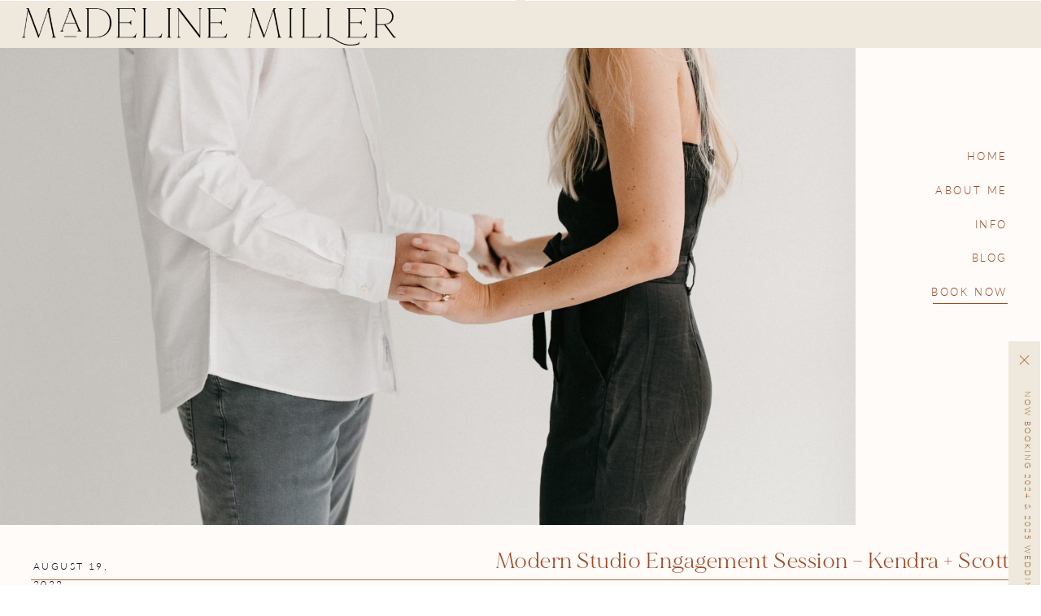

--- FILE ---
content_type: text/html; charset=UTF-8
request_url: https://www.madelinemillerphoto.com/modern-studio-engagement-session-kendra-scott/
body_size: 17129
content:
<!DOCTYPE html>
<html lang="en-US" class="d">
<head>
<link rel="stylesheet" type="text/css" href="//lib.showit.co/engine/2.4.3/showit.css" />
<title>Modern Studio Engagement Session &#8211; Kendra + Scott | Showit Blog</title>
<meta name='robots' content='max-image-preview:large' />
<link rel="alternate" type="application/rss+xml" title="Showit Blog &raquo; Feed" href="https://www.madelinemillerphoto.com/feed/" />
<link rel="alternate" type="application/rss+xml" title="Showit Blog &raquo; Comments Feed" href="https://www.madelinemillerphoto.com/comments/feed/" />
<link rel="alternate" type="application/rss+xml" title="Showit Blog &raquo; Modern Studio Engagement Session &#8211; Kendra + Scott Comments Feed" href="https://www.madelinemillerphoto.com/modern-studio-engagement-session-kendra-scott/feed/" />
<script type="text/javascript">
/* <![CDATA[ */
window._wpemojiSettings = {"baseUrl":"https:\/\/s.w.org\/images\/core\/emoji\/16.0.1\/72x72\/","ext":".png","svgUrl":"https:\/\/s.w.org\/images\/core\/emoji\/16.0.1\/svg\/","svgExt":".svg","source":{"concatemoji":"https:\/\/www.madelinemillerphoto.com\/wp-includes\/js\/wp-emoji-release.min.js?ver=6.8.3"}};
/*! This file is auto-generated */
!function(s,n){var o,i,e;function c(e){try{var t={supportTests:e,timestamp:(new Date).valueOf()};sessionStorage.setItem(o,JSON.stringify(t))}catch(e){}}function p(e,t,n){e.clearRect(0,0,e.canvas.width,e.canvas.height),e.fillText(t,0,0);var t=new Uint32Array(e.getImageData(0,0,e.canvas.width,e.canvas.height).data),a=(e.clearRect(0,0,e.canvas.width,e.canvas.height),e.fillText(n,0,0),new Uint32Array(e.getImageData(0,0,e.canvas.width,e.canvas.height).data));return t.every(function(e,t){return e===a[t]})}function u(e,t){e.clearRect(0,0,e.canvas.width,e.canvas.height),e.fillText(t,0,0);for(var n=e.getImageData(16,16,1,1),a=0;a<n.data.length;a++)if(0!==n.data[a])return!1;return!0}function f(e,t,n,a){switch(t){case"flag":return n(e,"\ud83c\udff3\ufe0f\u200d\u26a7\ufe0f","\ud83c\udff3\ufe0f\u200b\u26a7\ufe0f")?!1:!n(e,"\ud83c\udde8\ud83c\uddf6","\ud83c\udde8\u200b\ud83c\uddf6")&&!n(e,"\ud83c\udff4\udb40\udc67\udb40\udc62\udb40\udc65\udb40\udc6e\udb40\udc67\udb40\udc7f","\ud83c\udff4\u200b\udb40\udc67\u200b\udb40\udc62\u200b\udb40\udc65\u200b\udb40\udc6e\u200b\udb40\udc67\u200b\udb40\udc7f");case"emoji":return!a(e,"\ud83e\udedf")}return!1}function g(e,t,n,a){var r="undefined"!=typeof WorkerGlobalScope&&self instanceof WorkerGlobalScope?new OffscreenCanvas(300,150):s.createElement("canvas"),o=r.getContext("2d",{willReadFrequently:!0}),i=(o.textBaseline="top",o.font="600 32px Arial",{});return e.forEach(function(e){i[e]=t(o,e,n,a)}),i}function t(e){var t=s.createElement("script");t.src=e,t.defer=!0,s.head.appendChild(t)}"undefined"!=typeof Promise&&(o="wpEmojiSettingsSupports",i=["flag","emoji"],n.supports={everything:!0,everythingExceptFlag:!0},e=new Promise(function(e){s.addEventListener("DOMContentLoaded",e,{once:!0})}),new Promise(function(t){var n=function(){try{var e=JSON.parse(sessionStorage.getItem(o));if("object"==typeof e&&"number"==typeof e.timestamp&&(new Date).valueOf()<e.timestamp+604800&&"object"==typeof e.supportTests)return e.supportTests}catch(e){}return null}();if(!n){if("undefined"!=typeof Worker&&"undefined"!=typeof OffscreenCanvas&&"undefined"!=typeof URL&&URL.createObjectURL&&"undefined"!=typeof Blob)try{var e="postMessage("+g.toString()+"("+[JSON.stringify(i),f.toString(),p.toString(),u.toString()].join(",")+"));",a=new Blob([e],{type:"text/javascript"}),r=new Worker(URL.createObjectURL(a),{name:"wpTestEmojiSupports"});return void(r.onmessage=function(e){c(n=e.data),r.terminate(),t(n)})}catch(e){}c(n=g(i,f,p,u))}t(n)}).then(function(e){for(var t in e)n.supports[t]=e[t],n.supports.everything=n.supports.everything&&n.supports[t],"flag"!==t&&(n.supports.everythingExceptFlag=n.supports.everythingExceptFlag&&n.supports[t]);n.supports.everythingExceptFlag=n.supports.everythingExceptFlag&&!n.supports.flag,n.DOMReady=!1,n.readyCallback=function(){n.DOMReady=!0}}).then(function(){return e}).then(function(){var e;n.supports.everything||(n.readyCallback(),(e=n.source||{}).concatemoji?t(e.concatemoji):e.wpemoji&&e.twemoji&&(t(e.twemoji),t(e.wpemoji)))}))}((window,document),window._wpemojiSettings);
/* ]]> */
</script>
<style id='wp-emoji-styles-inline-css' type='text/css'>

	img.wp-smiley, img.emoji {
		display: inline !important;
		border: none !important;
		box-shadow: none !important;
		height: 1em !important;
		width: 1em !important;
		margin: 0 0.07em !important;
		vertical-align: -0.1em !important;
		background: none !important;
		padding: 0 !important;
	}
</style>
<link rel='stylesheet' id='wp-block-library-css' href='https://www.madelinemillerphoto.com/wp-includes/css/dist/block-library/style.min.css?ver=6.8.3' type='text/css' media='all' />
<style id='classic-theme-styles-inline-css' type='text/css'>
/*! This file is auto-generated */
.wp-block-button__link{color:#fff;background-color:#32373c;border-radius:9999px;box-shadow:none;text-decoration:none;padding:calc(.667em + 2px) calc(1.333em + 2px);font-size:1.125em}.wp-block-file__button{background:#32373c;color:#fff;text-decoration:none}
</style>
<style id='global-styles-inline-css' type='text/css'>
:root{--wp--preset--aspect-ratio--square: 1;--wp--preset--aspect-ratio--4-3: 4/3;--wp--preset--aspect-ratio--3-4: 3/4;--wp--preset--aspect-ratio--3-2: 3/2;--wp--preset--aspect-ratio--2-3: 2/3;--wp--preset--aspect-ratio--16-9: 16/9;--wp--preset--aspect-ratio--9-16: 9/16;--wp--preset--color--black: #000000;--wp--preset--color--cyan-bluish-gray: #abb8c3;--wp--preset--color--white: #ffffff;--wp--preset--color--pale-pink: #f78da7;--wp--preset--color--vivid-red: #cf2e2e;--wp--preset--color--luminous-vivid-orange: #ff6900;--wp--preset--color--luminous-vivid-amber: #fcb900;--wp--preset--color--light-green-cyan: #7bdcb5;--wp--preset--color--vivid-green-cyan: #00d084;--wp--preset--color--pale-cyan-blue: #8ed1fc;--wp--preset--color--vivid-cyan-blue: #0693e3;--wp--preset--color--vivid-purple: #9b51e0;--wp--preset--gradient--vivid-cyan-blue-to-vivid-purple: linear-gradient(135deg,rgba(6,147,227,1) 0%,rgb(155,81,224) 100%);--wp--preset--gradient--light-green-cyan-to-vivid-green-cyan: linear-gradient(135deg,rgb(122,220,180) 0%,rgb(0,208,130) 100%);--wp--preset--gradient--luminous-vivid-amber-to-luminous-vivid-orange: linear-gradient(135deg,rgba(252,185,0,1) 0%,rgba(255,105,0,1) 100%);--wp--preset--gradient--luminous-vivid-orange-to-vivid-red: linear-gradient(135deg,rgba(255,105,0,1) 0%,rgb(207,46,46) 100%);--wp--preset--gradient--very-light-gray-to-cyan-bluish-gray: linear-gradient(135deg,rgb(238,238,238) 0%,rgb(169,184,195) 100%);--wp--preset--gradient--cool-to-warm-spectrum: linear-gradient(135deg,rgb(74,234,220) 0%,rgb(151,120,209) 20%,rgb(207,42,186) 40%,rgb(238,44,130) 60%,rgb(251,105,98) 80%,rgb(254,248,76) 100%);--wp--preset--gradient--blush-light-purple: linear-gradient(135deg,rgb(255,206,236) 0%,rgb(152,150,240) 100%);--wp--preset--gradient--blush-bordeaux: linear-gradient(135deg,rgb(254,205,165) 0%,rgb(254,45,45) 50%,rgb(107,0,62) 100%);--wp--preset--gradient--luminous-dusk: linear-gradient(135deg,rgb(255,203,112) 0%,rgb(199,81,192) 50%,rgb(65,88,208) 100%);--wp--preset--gradient--pale-ocean: linear-gradient(135deg,rgb(255,245,203) 0%,rgb(182,227,212) 50%,rgb(51,167,181) 100%);--wp--preset--gradient--electric-grass: linear-gradient(135deg,rgb(202,248,128) 0%,rgb(113,206,126) 100%);--wp--preset--gradient--midnight: linear-gradient(135deg,rgb(2,3,129) 0%,rgb(40,116,252) 100%);--wp--preset--font-size--small: 13px;--wp--preset--font-size--medium: 20px;--wp--preset--font-size--large: 36px;--wp--preset--font-size--x-large: 42px;--wp--preset--spacing--20: 0.44rem;--wp--preset--spacing--30: 0.67rem;--wp--preset--spacing--40: 1rem;--wp--preset--spacing--50: 1.5rem;--wp--preset--spacing--60: 2.25rem;--wp--preset--spacing--70: 3.38rem;--wp--preset--spacing--80: 5.06rem;--wp--preset--shadow--natural: 6px 6px 9px rgba(0, 0, 0, 0.2);--wp--preset--shadow--deep: 12px 12px 50px rgba(0, 0, 0, 0.4);--wp--preset--shadow--sharp: 6px 6px 0px rgba(0, 0, 0, 0.2);--wp--preset--shadow--outlined: 6px 6px 0px -3px rgba(255, 255, 255, 1), 6px 6px rgba(0, 0, 0, 1);--wp--preset--shadow--crisp: 6px 6px 0px rgba(0, 0, 0, 1);}:where(.is-layout-flex){gap: 0.5em;}:where(.is-layout-grid){gap: 0.5em;}body .is-layout-flex{display: flex;}.is-layout-flex{flex-wrap: wrap;align-items: center;}.is-layout-flex > :is(*, div){margin: 0;}body .is-layout-grid{display: grid;}.is-layout-grid > :is(*, div){margin: 0;}:where(.wp-block-columns.is-layout-flex){gap: 2em;}:where(.wp-block-columns.is-layout-grid){gap: 2em;}:where(.wp-block-post-template.is-layout-flex){gap: 1.25em;}:where(.wp-block-post-template.is-layout-grid){gap: 1.25em;}.has-black-color{color: var(--wp--preset--color--black) !important;}.has-cyan-bluish-gray-color{color: var(--wp--preset--color--cyan-bluish-gray) !important;}.has-white-color{color: var(--wp--preset--color--white) !important;}.has-pale-pink-color{color: var(--wp--preset--color--pale-pink) !important;}.has-vivid-red-color{color: var(--wp--preset--color--vivid-red) !important;}.has-luminous-vivid-orange-color{color: var(--wp--preset--color--luminous-vivid-orange) !important;}.has-luminous-vivid-amber-color{color: var(--wp--preset--color--luminous-vivid-amber) !important;}.has-light-green-cyan-color{color: var(--wp--preset--color--light-green-cyan) !important;}.has-vivid-green-cyan-color{color: var(--wp--preset--color--vivid-green-cyan) !important;}.has-pale-cyan-blue-color{color: var(--wp--preset--color--pale-cyan-blue) !important;}.has-vivid-cyan-blue-color{color: var(--wp--preset--color--vivid-cyan-blue) !important;}.has-vivid-purple-color{color: var(--wp--preset--color--vivid-purple) !important;}.has-black-background-color{background-color: var(--wp--preset--color--black) !important;}.has-cyan-bluish-gray-background-color{background-color: var(--wp--preset--color--cyan-bluish-gray) !important;}.has-white-background-color{background-color: var(--wp--preset--color--white) !important;}.has-pale-pink-background-color{background-color: var(--wp--preset--color--pale-pink) !important;}.has-vivid-red-background-color{background-color: var(--wp--preset--color--vivid-red) !important;}.has-luminous-vivid-orange-background-color{background-color: var(--wp--preset--color--luminous-vivid-orange) !important;}.has-luminous-vivid-amber-background-color{background-color: var(--wp--preset--color--luminous-vivid-amber) !important;}.has-light-green-cyan-background-color{background-color: var(--wp--preset--color--light-green-cyan) !important;}.has-vivid-green-cyan-background-color{background-color: var(--wp--preset--color--vivid-green-cyan) !important;}.has-pale-cyan-blue-background-color{background-color: var(--wp--preset--color--pale-cyan-blue) !important;}.has-vivid-cyan-blue-background-color{background-color: var(--wp--preset--color--vivid-cyan-blue) !important;}.has-vivid-purple-background-color{background-color: var(--wp--preset--color--vivid-purple) !important;}.has-black-border-color{border-color: var(--wp--preset--color--black) !important;}.has-cyan-bluish-gray-border-color{border-color: var(--wp--preset--color--cyan-bluish-gray) !important;}.has-white-border-color{border-color: var(--wp--preset--color--white) !important;}.has-pale-pink-border-color{border-color: var(--wp--preset--color--pale-pink) !important;}.has-vivid-red-border-color{border-color: var(--wp--preset--color--vivid-red) !important;}.has-luminous-vivid-orange-border-color{border-color: var(--wp--preset--color--luminous-vivid-orange) !important;}.has-luminous-vivid-amber-border-color{border-color: var(--wp--preset--color--luminous-vivid-amber) !important;}.has-light-green-cyan-border-color{border-color: var(--wp--preset--color--light-green-cyan) !important;}.has-vivid-green-cyan-border-color{border-color: var(--wp--preset--color--vivid-green-cyan) !important;}.has-pale-cyan-blue-border-color{border-color: var(--wp--preset--color--pale-cyan-blue) !important;}.has-vivid-cyan-blue-border-color{border-color: var(--wp--preset--color--vivid-cyan-blue) !important;}.has-vivid-purple-border-color{border-color: var(--wp--preset--color--vivid-purple) !important;}.has-vivid-cyan-blue-to-vivid-purple-gradient-background{background: var(--wp--preset--gradient--vivid-cyan-blue-to-vivid-purple) !important;}.has-light-green-cyan-to-vivid-green-cyan-gradient-background{background: var(--wp--preset--gradient--light-green-cyan-to-vivid-green-cyan) !important;}.has-luminous-vivid-amber-to-luminous-vivid-orange-gradient-background{background: var(--wp--preset--gradient--luminous-vivid-amber-to-luminous-vivid-orange) !important;}.has-luminous-vivid-orange-to-vivid-red-gradient-background{background: var(--wp--preset--gradient--luminous-vivid-orange-to-vivid-red) !important;}.has-very-light-gray-to-cyan-bluish-gray-gradient-background{background: var(--wp--preset--gradient--very-light-gray-to-cyan-bluish-gray) !important;}.has-cool-to-warm-spectrum-gradient-background{background: var(--wp--preset--gradient--cool-to-warm-spectrum) !important;}.has-blush-light-purple-gradient-background{background: var(--wp--preset--gradient--blush-light-purple) !important;}.has-blush-bordeaux-gradient-background{background: var(--wp--preset--gradient--blush-bordeaux) !important;}.has-luminous-dusk-gradient-background{background: var(--wp--preset--gradient--luminous-dusk) !important;}.has-pale-ocean-gradient-background{background: var(--wp--preset--gradient--pale-ocean) !important;}.has-electric-grass-gradient-background{background: var(--wp--preset--gradient--electric-grass) !important;}.has-midnight-gradient-background{background: var(--wp--preset--gradient--midnight) !important;}.has-small-font-size{font-size: var(--wp--preset--font-size--small) !important;}.has-medium-font-size{font-size: var(--wp--preset--font-size--medium) !important;}.has-large-font-size{font-size: var(--wp--preset--font-size--large) !important;}.has-x-large-font-size{font-size: var(--wp--preset--font-size--x-large) !important;}
:where(.wp-block-post-template.is-layout-flex){gap: 1.25em;}:where(.wp-block-post-template.is-layout-grid){gap: 1.25em;}
:where(.wp-block-columns.is-layout-flex){gap: 2em;}:where(.wp-block-columns.is-layout-grid){gap: 2em;}
:root :where(.wp-block-pullquote){font-size: 1.5em;line-height: 1.6;}
</style>
<link rel='stylesheet' id='themetrust-social-style-css' href='https://www.madelinemillerphoto.com/wp-content/plugins/themetrust-social/styles.css?ver=0.1' type='text/css' media='screen' />
<link rel='stylesheet' id='pub-style-css' href='https://www.madelinemillerphoto.com/wp-content/themes/showit/pubs/ilqlrilqttifvwbvhnklca/20250912143158S6ngmzk/assets/pub.css?ver=1757687523' type='text/css' media='all' />
<script type="text/javascript" src="https://www.madelinemillerphoto.com/wp-includes/js/jquery/jquery.min.js?ver=3.7.1" id="jquery-core-js"></script>
<script type="text/javascript" id="jquery-core-js-after">
/* <![CDATA[ */
$ = jQuery;
/* ]]> */
</script>
<script type="text/javascript" src="https://www.madelinemillerphoto.com/wp-content/themes/showit/pubs/ilqlrilqttifvwbvhnklca/20250912143158S6ngmzk/assets/pub.js?ver=1757687523" id="pub-script-js"></script>
<script type="text/javascript" src="https://www.madelinemillerphoto.com/wp-includes/js/jquery/jquery-migrate.min.js?ver=3.4.1" id="jquery-migrate-js"></script>
<script type="text/javascript" src="https://www.madelinemillerphoto.com/wp-content/plugins/google-analyticator/external-tracking.min.js?ver=6.5.4" id="ga-external-tracking-js"></script>
<link rel="https://api.w.org/" href="https://www.madelinemillerphoto.com/wp-json/" /><link rel="alternate" title="JSON" type="application/json" href="https://www.madelinemillerphoto.com/wp-json/wp/v2/posts/10385" /><link rel="EditURI" type="application/rsd+xml" title="RSD" href="https://www.madelinemillerphoto.com/xmlrpc.php?rsd" />
<link rel="canonical" href="https://www.madelinemillerphoto.com/modern-studio-engagement-session-kendra-scott/" />
<link rel='shortlink' href='https://www.madelinemillerphoto.com/?p=10385' />
<link rel="alternate" title="oEmbed (JSON)" type="application/json+oembed" href="https://www.madelinemillerphoto.com/wp-json/oembed/1.0/embed?url=https%3A%2F%2Fwww.madelinemillerphoto.com%2Fmodern-studio-engagement-session-kendra-scott%2F" />
<link rel="alternate" title="oEmbed (XML)" type="text/xml+oembed" href="https://www.madelinemillerphoto.com/wp-json/oembed/1.0/embed?url=https%3A%2F%2Fwww.madelinemillerphoto.com%2Fmodern-studio-engagement-session-kendra-scott%2F&#038;format=xml" />
<!-- Google Analytics Tracking by Google Analyticator 6.5.4: http://www.videousermanuals.com/google-analyticator/ -->
<script type="text/javascript">
    var analyticsFileTypes = [''];
    var analyticsSnippet = 'enabled';
    var analyticsEventTracking = 'enabled';
</script>
<script type="text/javascript">
	var _gaq = _gaq || [];
  
	_gaq.push(['_setAccount', 'UA-80782118-1']);
    _gaq.push(['_addDevId', 'i9k95']); // Google Analyticator App ID with Google
	_gaq.push(['_trackPageview']);

	(function() {
		var ga = document.createElement('script'); ga.type = 'text/javascript'; ga.async = true;
		                ga.src = ('https:' == document.location.protocol ? 'https://ssl' : 'http://www') + '.google-analytics.com/ga.js';
		                var s = document.getElementsByTagName('script')[0]; s.parentNode.insertBefore(ga, s);
	})();
</script>

<meta charset="UTF-8" />
<meta name="viewport" content="width=device-width, initial-scale=1" />
<link rel="icon" type="image/png" href="//static.showit.co/200/A8k_pu5XSwitQQ8PMtdIQA/118620/submark1-white.png" />
<link rel="preconnect" href="https://static.showit.co" />

<link rel="preconnect" href="https://fonts.googleapis.com">
<link rel="preconnect" href="https://fonts.gstatic.com" crossorigin>
<link href="https://fonts.googleapis.com/css?family=Baskervville:regular" rel="stylesheet" type="text/css"/>
<style>
@font-face{font-family:Latolight;src:url('//static.showit.co/file/O1_s4nOESH274OqEXLxq0w/118620/lato-light.woff');}
@font-face{font-family:MADE;src:url('//static.showit.co/file/6UHxyJ1zQ6G-2-eb3zAoKw/118620/made_mirage_regular.woff');}
@font-face{font-family:Bonvivant;src:url('//static.showit.co/file/W0Q43nV_RgWapxzLVTA8wQ/118620/bonvivant.woff');}
</style>
<script id="init_data" type="application/json">
{"mobile":{"w":320},"desktop":{"w":1200,"defaultTrIn":{"type":"fade"},"defaultTrOut":{"type":"fade"},"bgFillType":"color","bgColor":"#000000:0"},"sid":"ilqlrilqttifvwbvhnklca","break":768,"assetURL":"//static.showit.co","contactFormId":"118620/240639","cfAction":"aHR0cHM6Ly9jbGllbnRzZXJ2aWNlLnNob3dpdC5jby9jb250YWN0Zm9ybQ==","sgAction":"aHR0cHM6Ly9jbGllbnRzZXJ2aWNlLnNob3dpdC5jby9zb2NpYWxncmlk","blockData":[{"slug":"navigation","visible":"a","states":[],"d":{"h":1,"w":1200,"bgFillType":"color","bgColor":"#000000:0","bgMediaType":"none"},"m":{"h":50,"w":320,"locking":{"side":"st"},"stateTrIn":{"type":"fade","duration":0.75},"bgFillType":"color","bgColor":"colors-5","bgMediaType":"none"}},{"slug":"blog-post-header","visible":"a","states":[],"d":{"h":751,"w":1200,"nature":"wH","bgFillType":"color","bgColor":"colors-7","bgMediaType":"none"},"m":{"h":563,"w":320,"bgFillType":"color","bgColor":"colors-7","bgMediaType":"none"}},{"slug":"blog-post-meta","visible":"a","states":[],"d":{"h":474,"w":1200,"nature":"dH","bgFillType":"color","bgColor":"colors-7","bgMediaType":"none"},"m":{"h":572,"w":320,"nature":"dH","bgFillType":"color","bgColor":"colors-7","bgMediaType":"none"}},{"slug":"comments","visible":"a","states":[],"d":{"h":97,"w":1200,"nature":"dH","bgFillType":"color","bgColor":"colors-7","bgMediaType":"none"},"m":{"h":64,"w":320,"nature":"dH","bgFillType":"color","bgColor":"colors-7","bgMediaType":"none"}},{"slug":"comments-form","visible":"a","states":[],"d":{"h":97,"w":1200,"nature":"dH","bgFillType":"color","bgColor":"colors-7","bgMediaType":"none"},"m":{"h":79,"w":320,"nature":"dH","bgFillType":"color","bgColor":"colors-7","bgMediaType":"none"}},{"slug":"pagination","visible":"a","states":[],"d":{"h":108,"w":1200,"nature":"dH","bgFillType":"color","bgColor":"colors-7","bgMediaType":"none"},"m":{"h":127,"w":320,"nature":"dH","bgFillType":"color","bgColor":"colors-7","bgMediaType":"none"}},{"slug":"instagram","visible":"d","states":[],"d":{"h":260,"w":1200,"bgFillType":"color","bgColor":"colors-7","bgMediaType":"none"},"m":{"h":200,"w":320,"bgFillType":"color","bgColor":"colors-7","bgMediaType":"none"}},{"slug":"footer","visible":"a","states":[],"d":{"h":317,"w":1200,"bgFillType":"color","bgColor":"colors-0","bgMediaType":"none"},"m":{"h":181,"w":320,"bgFillType":"color","bgColor":"colors-0","bgMediaType":"none"}},{"slug":"mobile-nav","visible":"m","states":[],"d":{"h":200,"w":1200,"bgFillType":"color","bgColor":"colors-7","bgMediaType":"none"},"m":{"h":576,"w":320,"locking":{"side":"t"},"nature":"wH","bgFillType":"color","bgColor":"colors-7","bgMediaType":"none"}},{"slug":"announcement-sidebar","visible":"a","states":[],"d":{"h":1,"w":1200,"locking":{"side":"t"},"bgFillType":"color","bgColor":"#000000:0","bgMediaType":"none"},"m":{"h":1,"w":320,"locking":{"side":"t"},"bgFillType":"color","bgColor":"#000000:0","bgMediaType":"none"}}],"elementData":[{"type":"simple","visible":"d","id":"navigation_0","blockId":"navigation","m":{"x":48,"y":30,"w":224,"h":140,"a":0},"d":{"x":1067,"y":373,"w":92,"h":1,"a":0,"trIn":{"cl":"fadeIn","d":"0.5","dl":"0"},"lockH":"r","lockV":"t"}},{"type":"text","visible":"d","id":"navigation_1","blockId":"navigation","m":{"x":116,"y":118,"w":102,"h":21,"a":0},"d":{"x":1045,"y":347,"w":114,"h":19,"a":0,"trIn":{"cl":"fadeIn","d":1,"dl":"0"},"lockH":"r","lockV":"t"}},{"type":"text","visible":"d","id":"navigation_2","blockId":"navigation","m":{"x":109,"y":92,"w":102,"h":17,"a":0},"d":{"x":1045,"y":305,"w":114,"h":19,"a":0,"trIn":{"cl":"fadeIn","d":1,"dl":"0"},"lockH":"r","lockV":"t"}},{"type":"text","visible":"d","id":"navigation_3","blockId":"navigation","m":{"x":109,"y":92,"w":102,"h":17,"a":0},"d":{"x":1045,"y":264,"w":114,"h":19,"a":0,"trIn":{"cl":"fadeIn","d":1,"dl":"0"},"lockH":"r","lockV":"t"}},{"type":"text","visible":"d","id":"navigation_4","blockId":"navigation","m":{"x":109,"y":92,"w":102,"h":17,"a":0},"d":{"x":1045,"y":222,"w":114,"h":19,"a":0,"trIn":{"cl":"fadeIn","d":1,"dl":"0"},"lockH":"r","lockV":"t"}},{"type":"text","visible":"d","id":"navigation_5","blockId":"navigation","m":{"x":109,"y":92,"w":102,"h":17,"a":0},"d":{"x":1045,"y":180,"w":114,"h":19,"a":0,"trIn":{"cl":"fadeIn","d":1,"dl":"0"},"lockH":"r","lockV":"t"}},{"type":"icon","visible":"m","id":"navigation_6","blockId":"navigation","m":{"x":276,"y":9,"w":31,"h":33,"a":0,"lockV":"t"},"d":{"x":550,"y":150,"w":100,"h":100,"a":0},"pc":[{"type":"show","block":"mobile-nav"}]},{"type":"graphic","visible":"a","id":"navigation_7","blockId":"navigation","m":{"x":13,"y":16,"w":226,"h":23,"a":0,"gs":{"t":"fit"}},"d":{"x":595,"y":0,"w":10,"h":1,"a":0},"c":{"key":"c9kgivLwTkyqEQs6X_rETQ/118620/logovar2-black.png","aspect_ratio":9.99767}},{"type":"graphic","visible":"a","id":"blog-post-header_0","blockId":"blog-post-header","m":{"x":0,"y":0,"w":263,"h":390,"a":0},"d":{"x":-4,"y":55,"w":976,"h":590,"a":0,"gs":{"s":80},"lockH":"s","lockV":"s"},"c":{"key":"XhWHnwngQnCTxJTnzlyD-w/118620/rachel_trevor-152.jpg","aspect_ratio":1.5}},{"type":"simple","visible":"a","id":"blog-post-header_1","blockId":"blog-post-header","m":{"x":289,"y":30,"w":1,"h":360,"a":0},"d":{"x":38,"y":712,"w":1125,"h":1,"a":0,"trIn":{"cl":"fadeIn","d":"0.5","dl":"0"},"lockH":"s","lockV":"b"}},{"type":"text","visible":"a","id":"blog-post-header_2","blockId":"blog-post-header","m":{"x":240,"y":84,"w":131,"h":21,"a":-90},"d":{"x":865,"y":720,"w":298,"h":19,"a":0,"lockH":"r","lockV":"b"}},{"type":"text","visible":"a","id":"blog-post-header_3","blockId":"blog-post-header","m":{"x":25,"y":414,"w":270,"h":17,"a":0},"d":{"x":41,"y":685,"w":129,"h":24,"a":0,"lockH":"l","lockV":"b"}},{"type":"simple","visible":"d","id":"blog-post-header_4","blockId":"blog-post-header","m":{"x":48,"y":78,"w":224,"h":361.9,"a":0},"d":{"x":-9,"y":0,"w":1218,"h":58,"a":0,"lockH":"s","lockV":"t"}},{"type":"text","visible":"a","id":"blog-post-header_5","blockId":"blog-post-header","m":{"x":25,"y":436,"w":270,"h":122,"a":0},"d":{"x":178,"y":675,"w":984,"h":37,"a":0,"lockH":"r","lockV":"b"}},{"type":"graphic","visible":"d","id":"blog-post-header_6","blockId":"blog-post-header","m":{"x":48,"y":248,"w":224,"h":22,"a":0},"d":{"x":18,"y":9,"w":477,"h":46,"a":0,"gs":{"t":"fit","p":60},"lockH":"l","lockV":"t"},"c":{"key":"c9kgivLwTkyqEQs6X_rETQ/118620/logovar2-black.png","aspect_ratio":9.99767}},{"type":"text","visible":"a","id":"blog-post-meta_0","blockId":"blog-post-meta","m":{"x":30,"y":15,"w":260,"h":525,"a":0},"d":{"x":150,"y":53,"w":900,"h":285,"a":0}},{"type":"text","visible":"a","id":"comments_0","blockId":"comments","m":{"x":30,"y":27,"w":260,"h":25,"a":0},"d":{"x":54,"y":44,"w":1096,"h":33,"a":0,"lockH":"l","lockV":"t"}},{"type":"simple","visible":"a","id":"comments_1","blockId":"comments","m":{"x":215,"y":14,"w":75,"h":1,"a":0,"trIn":{"cl":"fadeIn","d":"0.5","dl":"0"}},"d":{"x":321,"y":24,"w":828,"h":1,"a":0,"trIn":{"cl":"fadeIn","d":"0.5","dl":"0"},"lockH":"s","lockV":"t"}},{"type":"text","visible":"a","id":"comments_2","blockId":"comments","m":{"x":30,"y":6,"w":201,"h":24,"a":0},"d":{"x":54,"y":12,"w":277,"h":24,"a":0,"lockH":"l","lockV":"t"}},{"type":"text","visible":"a","id":"comments-form_0","blockId":"comments-form","m":{"x":30,"y":8,"w":260,"h":57,"a":0},"d":{"x":54,"y":11,"w":1095,"h":78,"a":0,"lockH":"l"}},{"type":"simple","visible":"a","id":"pagination_0","blockId":"pagination","m":{"x":30,"y":61,"w":260,"h":1,"a":0},"d":{"x":53,"y":64,"w":1096,"h":1,"a":0,"trIn":{"cl":"fadeIn","d":"0.5","dl":"0"},"lockH":"s"}},{"type":"text","visible":"a","id":"pagination_1","blockId":"pagination","m":{"x":30,"y":16,"w":260,"h":38,"a":0},"d":{"x":609,"y":35,"w":540,"h":29,"a":0,"lockH":"r"}},{"type":"text","visible":"a","id":"pagination_2","blockId":"pagination","m":{"x":30,"y":74,"w":260,"h":39,"a":0},"d":{"x":51,"y":35,"w":540,"h":29,"a":0,"lockH":"l"}},{"type":"iframe","visible":"d","id":"instagram_0","blockId":"instagram","m":{"x":48,"y":30,"w":224,"h":140,"a":0},"d":{"x":-221,"y":14,"w":1642,"h":232,"a":0}},{"type":"graphic","visible":"d","id":"footer_0","blockId":"footer","m":{"x":286,"y":216,"w":30,"h":15,"a":0,"o":50},"d":{"x":1117,"y":232,"w":106,"h":100,"a":0,"o":100,"gs":{"t":"fit"},"lockH":"r"},"c":{"key":"LVu-VcXmTBqDEcB05bZ1ew/118620/submark2-white.png","aspect_ratio":0.69401}},{"type":"simple","visible":"d","id":"footer_1","blockId":"footer","m":{"x":144,"y":150,"w":156,"h":1,"a":0,"trIn":{"cl":"fadeIn","d":"0.5","dl":"0"}},"d":{"x":327,"y":299,"w":791,"h":1,"a":0,"o":70,"trIn":{"cl":"fadeIn","d":"0.5","dl":"0"},"lockH":"s","lockV":"b"}},{"type":"text","visible":"d","id":"footer_2","blockId":"footer","m":{"x":21,"y":156,"w":279,"h":21,"a":0},"d":{"x":192,"y":291,"w":119,"h":15,"a":0,"lockH":"l"}},{"type":"text","visible":"d","id":"footer_4","blockId":"footer","m":{"x":18,"y":197,"w":163,"h":21,"a":0},"d":{"x":35,"y":291,"w":167,"h":17,"a":0,"lockH":"l"}},{"type":"icon","visible":"a","id":"footer_5","blockId":"footer","m":{"x":284,"y":131,"w":17,"h":17,"a":0},"d":{"x":1151,"y":181,"w":35,"h":21,"a":0,"o":70,"lockH":"r"}},{"type":"icon","visible":"a","id":"footer_6","blockId":"footer","m":{"x":284,"y":99,"w":17,"h":17,"a":0},"d":{"x":1151,"y":138,"w":35,"h":21,"a":0,"o":70,"lockH":"r"}},{"type":"icon","visible":"a","id":"footer_7","blockId":"footer","m":{"x":284,"y":66,"w":17,"h":17,"a":0},"d":{"x":1151,"y":91,"w":35,"h":24,"a":0,"o":70,"lockH":"r"}},{"type":"icon","visible":"a","id":"footer_8","blockId":"footer","m":{"x":284,"y":34,"w":17,"h":17,"a":0},"d":{"x":1151,"y":48,"w":35,"h":21,"a":0,"o":70,"lockH":"r"}},{"type":"text","visible":"a","id":"footer_9","blockId":"footer","m":{"x":128,"y":53,"w":70,"h":54,"a":0},"d":{"x":552,"y":113,"w":97,"h":66,"a":0,"lockV":"t"}},{"type":"text","visible":"d","id":"footer_10","blockId":"footer","m":{"x":164,"y":106,"w":102,"h":17,"a":0},"d":{"x":751,"y":186,"w":114,"h":19,"a":0}},{"type":"text","visible":"d","id":"footer_11","blockId":"footer","m":{"x":155,"y":76,"w":102,"h":17,"a":0},"d":{"x":730,"y":134,"w":156,"h":19,"a":0}},{"type":"text","visible":"d","id":"footer_12","blockId":"footer","m":{"x":152,"y":59,"w":102,"h":17,"a":0},"d":{"x":751,"y":82,"w":114,"h":19,"a":0}},{"type":"text","visible":"d","id":"footer_13","blockId":"footer","m":{"x":45,"y":103,"w":102,"h":17,"a":0},"d":{"x":342,"y":186,"w":114,"h":19,"a":0}},{"type":"text","visible":"d","id":"footer_14","blockId":"footer","m":{"x":45,"y":79,"w":102,"h":17,"a":0},"d":{"x":342,"y":134,"w":114,"h":19,"a":0}},{"type":"text","visible":"d","id":"footer_15","blockId":"footer","m":{"x":48,"y":58,"w":102,"h":17,"a":0},"d":{"x":342,"y":82,"w":114,"h":19,"a":0}},{"type":"simple","visible":"a","id":"footer_16","blockId":"footer","m":{"x":35,"y":53,"w":1,"h":76,"a":0},"d":{"x":50,"y":101,"w":1,"h":95,"a":0,"lockH":"l"}},{"type":"text","visible":"a","id":"footer_17","blockId":"footer","m":{"x":-29,"y":82,"w":102,"h":17,"a":-90},"d":{"x":-53,"y":135,"w":173,"h":24,"a":-90,"lockH":"l"}},{"type":"text","visible":"a","id":"footer_18","blockId":"footer","m":{"x":104,"y":4,"w":113,"h":21,"a":0},"d":{"x":501,"y":5,"w":198,"h":23,"a":0}},{"type":"graphic","visible":"a","id":"footer_19","blockId":"footer","m":{"x":116,"y":29,"w":89,"h":141,"a":0},"d":{"x":520,"y":48,"w":156,"h":222,"a":0,"gs":{"t":"fit"}},"c":{"key":"A8k_pu5XSwitQQ8PMtdIQA/118620/submark1-white.png","aspect_ratio":0.7032}},{"type":"simple","visible":"a","id":"mobile-nav_0","blockId":"mobile-nav","m":{"x":0,"y":0,"w":320,"h":50,"a":0,"lockV":"t"},"d":{"x":488,"y":-110,"w":480,"h":80,"a":0}},{"type":"text","visible":"a","id":"mobile-nav_1","blockId":"mobile-nav","m":{"x":59,"y":293,"w":160,"h":22,"a":0,"lockV":"t"},"d":{"x":1093,"y":84,"w":38,"h":26,"a":0},"pc":[{"type":"hide","block":"mobile-nav"}]},{"type":"text","visible":"a","id":"mobile-nav_2","blockId":"mobile-nav","m":{"x":59,"y":240,"w":160,"h":23,"a":0,"lockV":"t"},"d":{"x":983,"y":84,"w":65,"h":26,"a":0},"pc":[{"type":"hide","block":"mobile-nav"}]},{"type":"text","visible":"a","id":"mobile-nav_3","blockId":"mobile-nav","m":{"x":59,"y":191,"w":160,"h":20,"a":0,"lockV":"t"},"d":{"x":885,"y":84,"w":60,"h":26,"a":0},"pc":[{"type":"hide","block":"mobile-nav"}]},{"type":"text","visible":"a","id":"mobile-nav_4","blockId":"mobile-nav","m":{"x":59,"y":140,"w":160,"h":21,"a":0,"lockV":"t"},"d":{"x":795,"y":84,"w":52,"h":26,"a":0},"pc":[{"type":"hide","block":"mobile-nav"}]},{"type":"text","visible":"a","id":"mobile-nav_5","blockId":"mobile-nav","m":{"x":59,"y":90,"w":160,"h":20,"a":0,"lockV":"t"},"d":{"x":705,"y":84,"w":52,"h":26,"a":0},"pc":[{"type":"hide","block":"mobile-nav"}]},{"type":"text","visible":"a","id":"mobile-nav_6","blockId":"mobile-nav","m":{"x":12,"y":10,"w":245,"h":31,"a":0,"lockV":"t"},"d":{"x":43,"y":9,"w":402,"h":40,"a":0,"trIn":{"cl":"fadeIn","d":1,"dl":"0"},"lockH":"l","lockV":"t"}},{"type":"icon","visible":"m","id":"mobile-nav_7","blockId":"mobile-nav","m":{"x":281,"y":13,"w":26,"h":25,"a":0,"lockV":"t"},"d":{"x":550,"y":150,"w":100,"h":100,"a":0},"pc":[{"type":"hide","block":"mobile-nav"}]},{"type":"simple","visible":"a","id":"mobile-nav_8","blockId":"mobile-nav","m":{"x":42,"y":79,"w":1,"h":249,"a":0,"lockV":"t"},"d":{"x":360,"y":60,"w":480,"h":80,"a":0}},{"type":"icon","visible":"a","id":"mobile-nav_9","blockId":"mobile-nav","m":{"x":283,"y":523,"w":18,"h":18,"a":0,"lockV":"b"},"d":{"x":1140,"y":193,"w":35,"h":21,"a":0,"lockH":"r"}},{"type":"icon","visible":"a","id":"mobile-nav_10","blockId":"mobile-nav","m":{"x":283,"y":481,"w":18,"h":18,"a":0,"lockV":"b"},"d":{"x":1140,"y":155,"w":35,"h":21,"a":0,"lockH":"r"}},{"type":"icon","visible":"a","id":"mobile-nav_11","blockId":"mobile-nav","m":{"x":282,"y":437,"w":20,"h":20,"a":0,"lockV":"b"},"d":{"x":1140,"y":113,"w":35,"h":24,"a":0,"lockH":"r"}},{"type":"icon","visible":"a","id":"mobile-nav_12","blockId":"mobile-nav","m":{"x":283,"y":395,"w":18,"h":18,"a":0,"lockV":"b"},"d":{"x":1140,"y":75,"w":35,"h":21,"a":0,"lockH":"r"}},{"type":"graphic","visible":"a","id":"mobile-nav_13","blockId":"mobile-nav","m":{"x":-2,"y":364,"w":266,"h":215,"a":0,"lockV":"b"},"d":{"x":554,"y":30,"w":93,"h":140,"a":0},"c":{"key":"EqO7eI2VI2DUB3l0oJVsFQ/118620/2025-01-31_0135.jpg","aspect_ratio":1.50037}},{"type":"graphic","visible":"a","id":"mobile-nav_14","blockId":"mobile-nav","m":{"x":18,"y":16,"w":224,"h":22,"a":0,"gs":{"t":"fit"}},"d":{"x":180,"y":58,"w":840,"h":84,"a":0},"c":{"key":"c9kgivLwTkyqEQs6X_rETQ/118620/logovar2-black.png","aspect_ratio":9.99767}},{"type":"simple","visible":"a","id":"announcement-sidebar_0","blockId":"announcement-sidebar","m":{"x":-1,"y":169,"w":33,"h":310,"a":0},"d":{"x":1160,"y":420,"w":39,"h":355,"a":0,"lockH":"r"}},{"type":"text","visible":"a","id":"announcement-sidebar_1","blockId":"announcement-sidebar","m":{"x":-103,"y":329,"w":236,"h":17,"a":-90},"d":{"x":1037,"y":602,"w":292,"h":19,"a":90,"lockH":"r"}},{"type":"icon","visible":"a","id":"announcement-sidebar_2","blockId":"announcement-sidebar","m":{"x":7,"y":182,"w":18,"h":18,"a":0},"d":{"x":1169,"y":433,"w":21,"h":20,"a":0,"lockH":"r"},"pc":[{"type":"hide","block":"announcement-sidebar"}]}]}
</script>
<link
rel="stylesheet"
type="text/css"
href="https://cdnjs.cloudflare.com/ajax/libs/animate.css/3.4.0/animate.min.css"
/>


<script src="//lib.showit.co/engine/2.4.3/showit-lib.min.js"></script>
<script src="//lib.showit.co/engine/2.4.3/showit.min.js"></script>
<script>

function initPage(){

}
</script>

<style id="si-page-css">
html.m {background-color:rgba(0,0,0,0);}
html.d {background-color:rgba(0,0,0,0);}
.d .se:has(.st-primary) {border-radius:10px;box-shadow:none;opacity:1;overflow:hidden;}
.d .st-primary {padding:10px 14px 10px 14px;border-width:0px;border-color:rgba(13,18,28,1);background-color:rgba(13,18,28,1);background-image:none;border-radius:inherit;transition-duration:0.5s;}
.d .st-primary span {color:rgba(255,251,248,1);font-family:'Latolight';font-weight:400;font-style:normal;font-size:14px;text-align:center;text-transform:uppercase;letter-spacing:0.2em;line-height:1.9;transition-duration:0.5s;}
.d .se:has(.st-primary:hover) {}
.d .st-primary.se-button:hover {background-color:rgba(13,18,28,1);background-image:none;transition-property:background-color,background-image;}
.d .st-primary.se-button:hover span {}
.m .se:has(.st-primary) {border-radius:10px;box-shadow:none;opacity:1;overflow:hidden;}
.m .st-primary {padding:10px 14px 10px 14px;border-width:0px;border-color:rgba(13,18,28,1);background-color:rgba(13,18,28,1);background-image:none;border-radius:inherit;}
.m .st-primary span {color:rgba(255,251,248,1);font-family:'Latolight';font-weight:400;font-style:normal;font-size:10px;text-align:center;text-transform:uppercase;letter-spacing:0.2em;line-height:1.8;}
.d .se:has(.st-secondary) {border-radius:10px;box-shadow:none;opacity:1;overflow:hidden;}
.d .st-secondary {padding:10px 14px 10px 14px;border-width:2px;border-color:rgba(13,18,28,1);background-color:rgba(0,0,0,0);background-image:none;border-radius:inherit;transition-duration:0.5s;}
.d .st-secondary span {color:rgba(13,18,28,1);font-family:'Latolight';font-weight:400;font-style:normal;font-size:14px;text-align:center;text-transform:uppercase;letter-spacing:0.2em;line-height:1.9;transition-duration:0.5s;}
.d .se:has(.st-secondary:hover) {}
.d .st-secondary.se-button:hover {border-color:rgba(13,18,28,0.7);background-color:rgba(0,0,0,0);background-image:none;transition-property:border-color,background-color,background-image;}
.d .st-secondary.se-button:hover span {color:rgba(13,18,28,0.7);transition-property:color;}
.m .se:has(.st-secondary) {border-radius:10px;box-shadow:none;opacity:1;overflow:hidden;}
.m .st-secondary {padding:10px 14px 10px 14px;border-width:2px;border-color:rgba(13,18,28,1);background-color:rgba(0,0,0,0);background-image:none;border-radius:inherit;}
.m .st-secondary span {color:rgba(13,18,28,1);font-family:'Latolight';font-weight:400;font-style:normal;font-size:10px;text-align:center;text-transform:uppercase;letter-spacing:0.2em;line-height:1.8;}
.d .st-d-title,.d .se-wpt h1 {color:rgba(238,232,221,1);text-transform:lowercase;line-height:1.2;letter-spacing:0em;font-size:170px;text-align:left;font-family:'Bonvivant';font-weight:400;font-style:normal;}
.d .se-wpt h1 {margin-bottom:30px;}
.d .st-d-title.se-rc a {color:rgba(238,232,221,1);}
.d .st-d-title.se-rc a:hover {text-decoration:underline;color:rgba(238,232,221,1);opacity:0.8;}
.m .st-m-title,.m .se-wpt h1 {color:rgba(238,232,221,1);text-transform:lowercase;line-height:1.2;letter-spacing:0em;font-size:80px;text-align:left;font-family:'Bonvivant';font-weight:400;font-style:normal;}
.m .se-wpt h1 {margin-bottom:20px;}
.m .st-m-title.se-rc a {color:rgba(238,232,221,1);}
.m .st-m-title.se-rc a:hover {text-decoration:underline;color:rgba(238,232,221,1);opacity:0.8;}
.d .st-d-heading,.d .se-wpt h2 {color:rgba(162,72,36,1);line-height:1.1;letter-spacing:0.02em;font-size:40px;text-align:center;font-family:'MADE';font-weight:400;font-style:normal;}
.d .se-wpt h2 {margin-bottom:24px;}
.d .st-d-heading.se-rc a {color:rgba(162,72,36,1);}
.d .st-d-heading.se-rc a:hover {text-decoration:underline;color:rgba(162,72,36,1);opacity:0.8;}
.m .st-m-heading,.m .se-wpt h2 {color:rgba(162,72,36,1);line-height:1.1;letter-spacing:0.02em;font-size:23px;text-align:center;font-family:'MADE';font-weight:400;font-style:normal;}
.m .se-wpt h2 {margin-bottom:20px;}
.m .st-m-heading.se-rc a {color:rgba(162,72,36,1);}
.m .st-m-heading.se-rc a:hover {text-decoration:underline;color:rgba(162,72,36,1);opacity:0.8;}
.d .st-d-subheading,.d .se-wpt h3 {color:rgba(13,18,28,1);text-transform:uppercase;line-height:1.9;letter-spacing:0.2em;font-size:14px;text-align:center;font-family:'Latolight';font-weight:400;font-style:normal;}
.d .se-wpt h3 {margin-bottom:18px;}
.d .st-d-subheading.se-rc a {color:rgba(13,18,28,1);}
.d .st-d-subheading.se-rc a:hover {text-decoration:underline;color:rgba(13,18,28,1);opacity:0.8;}
.m .st-m-subheading,.m .se-wpt h3 {color:rgba(13,18,28,1);text-transform:uppercase;line-height:1.8;letter-spacing:0.2em;font-size:10px;text-align:center;font-family:'Latolight';font-weight:400;font-style:normal;}
.m .se-wpt h3 {margin-bottom:18px;}
.m .st-m-subheading.se-rc a {color:rgba(13,18,28,1);}
.m .st-m-subheading.se-rc a:hover {text-decoration:underline;color:rgba(13,18,28,1);opacity:0.8;}
.d .st-d-paragraph {color:rgba(13,18,28,1);line-height:1.8;letter-spacing:0em;font-size:14px;text-align:justify;font-family:'Baskervville';font-weight:400;font-style:normal;}
.d .se-wpt p {margin-bottom:16px;}
.d .st-d-paragraph.se-rc a {color:rgba(13,18,28,1);}
.d .st-d-paragraph.se-rc a:hover {text-decoration:underline;color:rgba(13,18,28,1);opacity:0.8;}
.m .st-m-paragraph {color:rgba(13,18,28,1);line-height:1.9;letter-spacing:0em;font-size:12px;text-align:justify;font-family:'Baskervville';font-weight:400;font-style:normal;}
.m .se-wpt p {margin-bottom:16px;}
.m .st-m-paragraph.se-rc a {color:rgba(13,18,28,1);}
.m .st-m-paragraph.se-rc a:hover {text-decoration:underline;color:rgba(13,18,28,1);opacity:0.8;}
.sib-navigation {z-index:9;}
.m .sib-navigation {height:50px;}
.d .sib-navigation {height:1px;}
.m .sib-navigation .ss-bg {background-color:rgba(238,232,221,1);}
.d .sib-navigation .ss-bg {background-color:rgba(0,0,0,0);}
.d .sie-navigation_0:hover {opacity:0.5;transition-duration:0.25s;transition-property:opacity;}
.m .sie-navigation_0:hover {opacity:0.5;transition-duration:0.25s;transition-property:opacity;}
.d .sie-navigation_0 {left:1067px;top:373px;width:92px;height:1px;transition-duration:0.25s;transition-property:opacity;}
.m .sie-navigation_0 {left:48px;top:30px;width:224px;height:140px;display:none;transition-duration:0.25s;transition-property:opacity;}
.d .sie-navigation_0 .se-simple:hover {}
.m .sie-navigation_0 .se-simple:hover {}
.d .sie-navigation_0 .se-simple {background-color:rgba(162,72,36,1);}
.m .sie-navigation_0 .se-simple {background-color:rgba(13,18,28,1);}
.d .sie-navigation_1:hover {opacity:0.5;transition-duration:0.25s;transition-property:opacity;}
.m .sie-navigation_1:hover {opacity:0.5;transition-duration:0.25s;transition-property:opacity;}
.d .sie-navigation_1 {left:1045px;top:347px;width:114px;height:19px;transition-duration:0.25s;transition-property:opacity;}
.m .sie-navigation_1 {left:116px;top:118px;width:102px;height:21px;display:none;transition-duration:0.25s;transition-property:opacity;}
.d .sie-navigation_1-text:hover {}
.m .sie-navigation_1-text:hover {}
.d .sie-navigation_1-text {color:rgba(162,72,36,1);font-size:13px;text-align:right;}
.m .sie-navigation_1-text {color:rgba(255,251,248,1);}
.d .sie-navigation_2:hover {opacity:0.5;transition-duration:0.25s;transition-property:opacity;}
.m .sie-navigation_2:hover {opacity:0.5;transition-duration:0.25s;transition-property:opacity;}
.d .sie-navigation_2 {left:1045px;top:305px;width:114px;height:19px;transition-duration:0.25s;transition-property:opacity;}
.m .sie-navigation_2 {left:109px;top:92px;width:102px;height:17px;display:none;transition-duration:0.25s;transition-property:opacity;}
.d .sie-navigation_2-text:hover {}
.m .sie-navigation_2-text:hover {}
.d .sie-navigation_2-text {color:rgba(162,72,36,1);font-size:13px;text-align:right;}
.d .sie-navigation_3:hover {opacity:0.5;transition-duration:0.25s;transition-property:opacity;}
.m .sie-navigation_3:hover {opacity:0.5;transition-duration:0.25s;transition-property:opacity;}
.d .sie-navigation_3 {left:1045px;top:264px;width:114px;height:19px;transition-duration:0.25s;transition-property:opacity;}
.m .sie-navigation_3 {left:109px;top:92px;width:102px;height:17px;display:none;transition-duration:0.25s;transition-property:opacity;}
.d .sie-navigation_3-text:hover {}
.m .sie-navigation_3-text:hover {}
.d .sie-navigation_3-text {color:rgba(162,72,36,1);font-size:13px;text-align:right;}
.d .sie-navigation_4:hover {opacity:0.5;transition-duration:0.25s;transition-property:opacity;}
.m .sie-navigation_4:hover {opacity:0.5;transition-duration:0.25s;transition-property:opacity;}
.d .sie-navigation_4 {left:1045px;top:222px;width:114px;height:19px;transition-duration:0.25s;transition-property:opacity;}
.m .sie-navigation_4 {left:109px;top:92px;width:102px;height:17px;display:none;transition-duration:0.25s;transition-property:opacity;}
.d .sie-navigation_4-text:hover {}
.m .sie-navigation_4-text:hover {}
.d .sie-navigation_4-text {color:rgba(162,72,36,1);font-size:13px;text-align:right;}
.d .sie-navigation_5:hover {opacity:0.5;transition-duration:0.25s;transition-property:opacity;}
.m .sie-navigation_5:hover {opacity:0.5;transition-duration:0.25s;transition-property:opacity;}
.d .sie-navigation_5 {left:1045px;top:180px;width:114px;height:19px;transition-duration:0.25s;transition-property:opacity;}
.m .sie-navigation_5 {left:109px;top:92px;width:102px;height:17px;display:none;transition-duration:0.25s;transition-property:opacity;}
.d .sie-navigation_5-text:hover {}
.m .sie-navigation_5-text:hover {}
.d .sie-navigation_5-text {color:rgba(162,72,36,1);font-size:13px;text-align:right;}
.d .sie-navigation_6 {left:550px;top:150px;width:100px;height:100px;display:none;}
.m .sie-navigation_6 {left:276px;top:9px;width:31px;height:33px;}
.d .sie-navigation_6 svg {fill:rgba(174,109,46,1);}
.m .sie-navigation_6 svg {fill:rgba(13,18,28,0.9);}
.d .sie-navigation_7 {left:595px;top:0px;width:10px;height:1px;}
.m .sie-navigation_7 {left:13px;top:16px;width:226px;height:23px;}
.d .sie-navigation_7 .se-img {background-repeat:no-repeat;background-size:cover;background-position:50% 50%;border-radius:inherit;}
.m .sie-navigation_7 .se-img {background-repeat:no-repeat;background-size:contain;background-position:50%;border-radius:inherit;}
.sib-blog-post-header {z-index:1;}
.m .sib-blog-post-header {height:563px;}
.d .sib-blog-post-header {height:751px;}
.m .sib-blog-post-header .ss-bg {background-color:rgba(255,251,248,1);}
.d .sib-blog-post-header .ss-bg {background-color:rgba(255,251,248,1);}
.d .sib-blog-post-header.sb-nd-wH .sc {height:751px;}
.d .sie-blog-post-header_0 {left:-4px;top:55px;width:976px;height:590px;}
.m .sie-blog-post-header_0 {left:0px;top:0px;width:263px;height:390px;}
.d .sie-blog-post-header_0 .se-img img {object-fit: cover;object-position: 80% 80%;border-radius: inherit;height: 100%;width: 100%;}
.m .sie-blog-post-header_0 .se-img img {object-fit: cover;object-position: 50% 50%;border-radius: inherit;height: 100%;width: 100%;}
.d .sie-blog-post-header_1 {left:38px;top:712px;width:1125px;height:1px;}
.m .sie-blog-post-header_1 {left:289px;top:30px;width:1px;height:360px;}
.d .sie-blog-post-header_1 .se-simple:hover {}
.m .sie-blog-post-header_1 .se-simple:hover {}
.d .sie-blog-post-header_1 .se-simple {background-color:rgba(174,109,46,1);}
.m .sie-blog-post-header_1 .se-simple {background-color:rgba(162,72,36,1);}
.d .sie-blog-post-header_2 {left:865px;top:720px;width:298px;height:19px;}
.m .sie-blog-post-header_2 {left:240px;top:84px;width:131px;height:21px;}
.d .sie-blog-post-header_2-text {color:rgba(174,109,46,1);font-size:10px;text-align:right;font-family:'Latolight';font-weight:400;font-style:normal;overflow:hidden;white-space:nowrap;}
.m .sie-blog-post-header_2-text {color:rgba(162,72,36,1);font-size:9px;text-align:right;overflow:hidden;white-space:nowrap;}
.d .sie-blog-post-header_3 {left:41px;top:685px;width:129px;height:24px;}
.m .sie-blog-post-header_3 {left:25px;top:414px;width:270px;height:17px;}
.d .sie-blog-post-header_3-text {color:rgba(13,18,28,1);font-size:12px;text-align:left;font-family:'Latolight';font-weight:400;font-style:normal;}
.m .sie-blog-post-header_3-text {font-size:9px;text-align:right;}
.d .sie-blog-post-header_4 {left:-9px;top:0px;width:1218px;height:58px;}
.m .sie-blog-post-header_4 {left:48px;top:78px;width:224px;height:361.9px;display:none;}
.d .sie-blog-post-header_4 .se-simple:hover {}
.m .sie-blog-post-header_4 .se-simple:hover {}
.d .sie-blog-post-header_4 .se-simple {background-color:rgba(238,232,221,1);}
.m .sie-blog-post-header_4 .se-simple {background-color:rgba(13,18,28,1);}
.d .sie-blog-post-header_5 {left:178px;top:675px;width:984px;height:37px;}
.m .sie-blog-post-header_5 {left:25px;top:436px;width:270px;height:122px;}
.d .sie-blog-post-header_5-text {font-size:27px;text-align:right;font-family:'MADE';font-weight:400;font-style:normal;}
.m .sie-blog-post-header_5-text {line-height:1.2;font-size:23px;text-align:right;overflow:hidden;}
.d .sie-blog-post-header_6 {left:18px;top:9px;width:477px;height:46px;}
.m .sie-blog-post-header_6 {left:48px;top:248px;width:224px;height:22px;display:none;}
.d .sie-blog-post-header_6 .se-img {background-repeat:no-repeat;background-size:contain;background-position:50%;border-radius:inherit;}
.m .sie-blog-post-header_6 .se-img {background-repeat:no-repeat;background-size:cover;background-position:50% 50%;border-radius:inherit;}
.m .sib-blog-post-meta {height:572px;}
.d .sib-blog-post-meta {height:474px;}
.m .sib-blog-post-meta .ss-bg {background-color:rgba(255,251,248,1);}
.d .sib-blog-post-meta .ss-bg {background-color:rgba(255,251,248,1);}
.m .sib-blog-post-meta.sb-nm-dH .sc {height:572px;}
.d .sib-blog-post-meta.sb-nd-dH .sc {height:474px;}
.d .sie-blog-post-meta_0 {left:150px;top:53px;width:900px;height:285px;}
.m .sie-blog-post-meta_0 {left:30px;top:15px;width:260px;height:525px;}
.d .sie-blog-post-meta_0-text {color:rgba(13,18,28,1);font-size:15px;font-family:'Baskervville';font-weight:400;font-style:normal;}
.m .sib-comments {height:64px;}
.d .sib-comments {height:97px;}
.m .sib-comments .ss-bg {background-color:rgba(255,251,248,1);}
.d .sib-comments .ss-bg {background-color:rgba(255,251,248,1);}
.m .sib-comments.sb-nm-dH .sc {height:64px;}
.d .sib-comments.sb-nd-dH .sc {height:97px;}
.d .sie-comments_0 {left:54px;top:44px;width:1096px;height:33px;}
.m .sie-comments_0 {left:30px;top:27px;width:260px;height:25px;}
.d .sie-comments_0-text {font-family:'Baskervville';font-weight:400;font-style:normal;}
.m .sie-comments_0-text {font-size:10px;}
.d .sie-comments_1 {left:321px;top:24px;width:828px;height:1px;}
.m .sie-comments_1 {left:215px;top:14px;width:75px;height:1px;}
.d .sie-comments_1 .se-simple:hover {}
.m .sie-comments_1 .se-simple:hover {}
.d .sie-comments_1 .se-simple {background-color:rgba(174,109,46,1);}
.m .sie-comments_1 .se-simple {background-color:rgba(174,109,46,1);}
.d .sie-comments_2 {left:54px;top:12px;width:277px;height:24px;}
.m .sie-comments_2 {left:30px;top:6px;width:201px;height:24px;}
.d .sie-comments_2-text {color:rgba(162,72,36,1);text-align:left;}
.m .sie-comments_2-text {color:rgba(162,72,36,1);text-align:left;}
.m .sib-comments-form {height:79px;}
.d .sib-comments-form {height:97px;}
.m .sib-comments-form .ss-bg {background-color:rgba(255,251,248,1);}
.d .sib-comments-form .ss-bg {background-color:rgba(255,251,248,1);}
.m .sib-comments-form.sb-nm-dH .sc {height:79px;}
.d .sib-comments-form.sb-nd-dH .sc {height:97px;}
.d .sie-comments-form_0 {left:54px;top:11px;width:1095px;height:78px;}
.m .sie-comments-form_0 {left:30px;top:8px;width:260px;height:57px;}
.m .sie-comments-form_0-text {font-size:10px;}
.sib-pagination {z-index:3;}
.m .sib-pagination {height:127px;}
.d .sib-pagination {height:108px;}
.m .sib-pagination .ss-bg {background-color:rgba(255,251,248,1);}
.d .sib-pagination .ss-bg {background-color:rgba(255,251,248,1);}
.m .sib-pagination.sb-nm-dH .sc {height:127px;}
.d .sib-pagination.sb-nd-dH .sc {height:108px;}
.d .sie-pagination_0 {left:53px;top:64px;width:1096px;height:1px;}
.m .sie-pagination_0 {left:30px;top:61px;width:260px;height:1px;}
.d .sie-pagination_0 .se-simple:hover {}
.m .sie-pagination_0 .se-simple:hover {}
.d .sie-pagination_0 .se-simple {background-color:rgba(174,109,46,1);}
.m .sie-pagination_0 .se-simple {background-color:rgba(162,72,36,1);}
.d .sie-pagination_1:hover {opacity:0.5;transition-duration:0.25s;transition-property:opacity;}
.m .sie-pagination_1:hover {opacity:0.5;transition-duration:0.25s;transition-property:opacity;}
.d .sie-pagination_1 {left:609px;top:35px;width:540px;height:29px;transition-duration:0.25s;transition-property:opacity;}
.m .sie-pagination_1 {left:30px;top:16px;width:260px;height:38px;transition-duration:0.25s;transition-property:opacity;}
.d .sie-pagination_1-text:hover {}
.m .sie-pagination_1-text:hover {}
.d .sie-pagination_1-text {color:rgba(162,72,36,1);font-size:12px;text-align:right;font-family:'Latolight';font-weight:400;font-style:normal;}
.m .sie-pagination_1-text {font-size:9px;text-align:left;overflow:hidden;}
.d .sie-pagination_2:hover {opacity:0.5;transition-duration:0.25s;transition-property:opacity;}
.m .sie-pagination_2:hover {opacity:0.5;transition-duration:0.25s;transition-property:opacity;}
.d .sie-pagination_2 {left:51px;top:35px;width:540px;height:29px;transition-duration:0.25s;transition-property:opacity;}
.m .sie-pagination_2 {left:30px;top:74px;width:260px;height:39px;transition-duration:0.25s;transition-property:opacity;}
.d .sie-pagination_2-text:hover {}
.m .sie-pagination_2-text:hover {}
.d .sie-pagination_2-text {color:rgba(162,72,36,1);font-size:12px;text-align:left;font-family:'Latolight';font-weight:400;font-style:normal;}
.m .sie-pagination_2-text {color:rgba(162,72,36,1);font-size:9px;text-align:right;overflow:hidden;}
.m .sib-instagram {height:200px;display:none;}
.d .sib-instagram {height:260px;}
.m .sib-instagram .ss-bg {background-color:rgba(255,251,248,1);}
.d .sib-instagram .ss-bg {background-color:rgba(255,251,248,1);}
.d .sie-instagram_0 {left:-221px;top:14px;width:1642px;height:232px;}
.m .sie-instagram_0 {left:48px;top:30px;width:224px;height:140px;display:none;}
.d .sie-instagram_0 .si-embed {transform-origin:left top 0;transform:scale(1, 1);width:1642px;height:232px;}
.m .sie-instagram_0 .si-embed {transform-origin:left top 0;transform:scale(1, 1);width:224px;height:140px;}
.m .sib-footer {height:181px;}
.d .sib-footer {height:317px;}
.m .sib-footer .ss-bg {background-color:rgba(13,18,28,1);}
.d .sib-footer .ss-bg {background-color:rgba(13,18,28,1);}
.d .sie-footer_0:hover {opacity:0.5;transition-duration:0.25s;transition-property:opacity;}
.m .sie-footer_0:hover {opacity:0.5;transition-duration:0.25s;transition-property:opacity;}
.d .sie-footer_0 {left:1117px;top:232px;width:106px;height:100px;opacity:1;transition-duration:0.25s;transition-property:opacity;}
.m .sie-footer_0 {left:286px;top:216px;width:30px;height:15px;opacity:0.5;display:none;transition-duration:0.25s;transition-property:opacity;}
.d .sie-footer_0 .se-img {background-repeat:no-repeat;background-size:contain;background-position:50%;border-radius:inherit;}
.m .sie-footer_0 .se-img {background-repeat:no-repeat;background-size:cover;background-position:50% 50%;border-radius:inherit;}
.d .sie-footer_1 {left:327px;top:299px;width:791px;height:1px;opacity:0.7;}
.m .sie-footer_1 {left:144px;top:150px;width:156px;height:1px;display:none;}
.d .sie-footer_1 .se-simple:hover {}
.m .sie-footer_1 .se-simple:hover {}
.d .sie-footer_1 .se-simple {background-color:rgba(255,251,248,1);}
.m .sie-footer_1 .se-simple {background-color:rgba(255,251,248,0.8);}
.d .sie-footer_2:hover {opacity:0.5;transition-duration:0.25s;transition-property:opacity;}
.m .sie-footer_2:hover {opacity:0.5;transition-duration:0.25s;transition-property:opacity;}
.d .sie-footer_2 {left:192px;top:291px;width:119px;height:15px;transition-duration:0.25s;transition-property:opacity;}
.m .sie-footer_2 {left:21px;top:156px;width:279px;height:21px;display:none;transition-duration:0.25s;transition-property:opacity;}
.d .sie-footer_2-text:hover {}
.m .sie-footer_2-text:hover {}
.d .sie-footer_2-text {color:rgba(255,251,248,0.7);font-size:11px;text-align:left;font-family:'MADE';font-weight:400;font-style:normal;}
.m .sie-footer_2-text {color:rgba(255,251,248,0.8);font-size:8px;text-align:left;}
.d .sie-footer_4:hover {opacity:0.5;transition-duration:0.25s;transition-property:opacity;}
.m .sie-footer_4:hover {opacity:0.5;transition-duration:0.25s;transition-property:opacity;}
.d .sie-footer_4 {left:35px;top:291px;width:167px;height:17px;transition-duration:0.25s;transition-property:opacity;}
.m .sie-footer_4 {left:18px;top:197px;width:163px;height:21px;display:none;transition-duration:0.25s;transition-property:opacity;}
.d .sie-footer_4-text:hover {}
.m .sie-footer_4-text:hover {}
.d .sie-footer_4-text {color:rgba(255,251,248,0.7);font-size:11px;text-align:left;font-family:'MADE';font-weight:400;font-style:normal;}
.m .sie-footer_4-text {color:rgba(255,251,248,0.8);font-size:11px;text-align:left;}
.d .sie-footer_5:hover {opacity:0.5;transition-duration:0.25s;transition-property:opacity;}
.m .sie-footer_5:hover {opacity:0.5;transition-duration:0.25s;transition-property:opacity;}
.d .sie-footer_5 {left:1151px;top:181px;width:35px;height:21px;opacity:0.7;transition-duration:0.25s;transition-property:opacity;}
.m .sie-footer_5 {left:284px;top:131px;width:17px;height:17px;transition-duration:0.25s;transition-property:opacity;}
.d .sie-footer_5 svg {fill:rgba(255,251,248,0.7);}
.m .sie-footer_5 svg {fill:rgba(255,251,248,0.7);}
.d .sie-footer_5 svg:hover {}
.m .sie-footer_5 svg:hover {}
.d .sie-footer_6:hover {opacity:0.5;transition-duration:0.25s;transition-property:opacity;}
.m .sie-footer_6:hover {opacity:0.5;transition-duration:0.25s;transition-property:opacity;}
.d .sie-footer_6 {left:1151px;top:138px;width:35px;height:21px;opacity:0.7;transition-duration:0.25s;transition-property:opacity;}
.m .sie-footer_6 {left:284px;top:99px;width:17px;height:17px;transition-duration:0.25s;transition-property:opacity;}
.d .sie-footer_6 svg {fill:rgba(255,251,248,0.7);}
.m .sie-footer_6 svg {fill:rgba(255,251,248,0.7);}
.d .sie-footer_6 svg:hover {}
.m .sie-footer_6 svg:hover {}
.d .sie-footer_7:hover {opacity:0.5;transition-duration:0.25s;transition-property:opacity;}
.m .sie-footer_7:hover {opacity:0.5;transition-duration:0.25s;transition-property:opacity;}
.d .sie-footer_7 {left:1151px;top:91px;width:35px;height:24px;opacity:0.7;transition-duration:0.25s;transition-property:opacity;}
.m .sie-footer_7 {left:284px;top:66px;width:17px;height:17px;transition-duration:0.25s;transition-property:opacity;}
.d .sie-footer_7 svg {fill:rgba(255,251,248,0.7);}
.m .sie-footer_7 svg {fill:rgba(255,251,248,0.7);}
.d .sie-footer_7 svg:hover {}
.m .sie-footer_7 svg:hover {}
.d .sie-footer_8:hover {opacity:0.5;transition-duration:0.25s;transition-property:opacity;}
.m .sie-footer_8:hover {opacity:0.5;transition-duration:0.25s;transition-property:opacity;}
.d .sie-footer_8 {left:1151px;top:48px;width:35px;height:21px;opacity:0.7;transition-duration:0.25s;transition-property:opacity;}
.m .sie-footer_8 {left:284px;top:34px;width:17px;height:17px;transition-duration:0.25s;transition-property:opacity;}
.d .sie-footer_8 svg {fill:rgba(255,251,248,0.7);}
.m .sie-footer_8 svg {fill:rgba(255,251,248,0.7);}
.d .sie-footer_8 svg:hover {}
.m .sie-footer_8 svg:hover {}
.d .sie-footer_9 {left:552px;top:113px;width:97px;height:66px;}
.m .sie-footer_9 {left:128px;top:53px;width:70px;height:54px;}
.d .sie-footer_9-text {color:rgba(255,251,248,0.8);line-height:1;font-size:60px;font-family:'MADE';font-weight:400;font-style:normal;}
.m .sie-footer_9-text {color:rgba(255,251,248,0.95);line-height:1;font-size:46px;}
.d .sie-footer_10:hover {opacity:0.5;transition-duration:0.25s;transition-property:opacity;}
.m .sie-footer_10:hover {opacity:0.5;transition-duration:0.25s;transition-property:opacity;}
.d .sie-footer_10 {left:751px;top:186px;width:114px;height:19px;transition-duration:0.25s;transition-property:opacity;}
.m .sie-footer_10 {left:164px;top:106px;width:102px;height:17px;display:none;transition-duration:0.25s;transition-property:opacity;}
.d .sie-footer_10-text:hover {}
.m .sie-footer_10-text:hover {}
.d .sie-footer_10-text {color:rgba(255,251,248,0.9);font-family:'Latolight';font-weight:400;font-style:normal;}
.m .sie-footer_10-text {color:rgba(255,251,248,0.9);}
.d .sie-footer_11:hover {opacity:0.5;transition-duration:0.25s;transition-property:opacity;}
.m .sie-footer_11:hover {opacity:0.5;transition-duration:0.25s;transition-property:opacity;}
.d .sie-footer_11 {left:730px;top:134px;width:156px;height:19px;transition-duration:0.25s;transition-property:opacity;}
.m .sie-footer_11 {left:155px;top:76px;width:102px;height:17px;display:none;transition-duration:0.25s;transition-property:opacity;}
.d .sie-footer_11-text:hover {}
.m .sie-footer_11-text:hover {}
.d .sie-footer_11-text {color:rgba(255,251,248,0.9);font-family:'Latolight';font-weight:400;font-style:normal;}
.m .sie-footer_11-text {color:rgba(255,251,248,0.9);}
.d .sie-footer_12:hover {opacity:0.5;transition-duration:0.25s;transition-property:opacity;}
.m .sie-footer_12:hover {opacity:0.5;transition-duration:0.25s;transition-property:opacity;}
.d .sie-footer_12 {left:751px;top:82px;width:114px;height:19px;transition-duration:0.25s;transition-property:opacity;}
.m .sie-footer_12 {left:152px;top:59px;width:102px;height:17px;display:none;transition-duration:0.25s;transition-property:opacity;}
.d .sie-footer_12-text:hover {}
.m .sie-footer_12-text:hover {}
.d .sie-footer_12-text {color:rgba(255,251,248,0.9);text-align:center;font-family:'Latolight';font-weight:400;font-style:normal;}
.m .sie-footer_12-text {color:rgba(255,251,248,0.9);text-align:center;}
.d .sie-footer_13:hover {opacity:0.5;transition-duration:0.25s;transition-property:opacity;}
.m .sie-footer_13:hover {opacity:0.5;transition-duration:0.25s;transition-property:opacity;}
.d .sie-footer_13 {left:342px;top:186px;width:114px;height:19px;transition-duration:0.25s;transition-property:opacity;}
.m .sie-footer_13 {left:45px;top:103px;width:102px;height:17px;display:none;transition-duration:0.25s;transition-property:opacity;}
.d .sie-footer_13-text:hover {}
.m .sie-footer_13-text:hover {}
.d .sie-footer_13-text {color:rgba(255,251,248,0.9);text-align:center;font-family:'Latolight';font-weight:400;font-style:normal;}
.m .sie-footer_13-text {color:rgba(255,251,248,0.9);text-align:center;}
.d .sie-footer_14:hover {opacity:0.5;transition-duration:0.25s;transition-property:opacity;}
.m .sie-footer_14:hover {opacity:0.5;transition-duration:0.25s;transition-property:opacity;}
.d .sie-footer_14 {left:342px;top:134px;width:114px;height:19px;transition-duration:0.25s;transition-property:opacity;}
.m .sie-footer_14 {left:45px;top:79px;width:102px;height:17px;display:none;transition-duration:0.25s;transition-property:opacity;}
.d .sie-footer_14-text:hover {}
.m .sie-footer_14-text:hover {}
.d .sie-footer_14-text {color:rgba(255,251,248,0.9);text-align:center;font-family:'Latolight';font-weight:400;font-style:normal;}
.m .sie-footer_14-text {color:rgba(255,251,248,0.9);text-align:center;}
.d .sie-footer_15:hover {opacity:0.5;transition-duration:0.25s;transition-property:opacity;}
.m .sie-footer_15:hover {opacity:0.5;transition-duration:0.25s;transition-property:opacity;}
.d .sie-footer_15 {left:342px;top:82px;width:114px;height:19px;transition-duration:0.25s;transition-property:opacity;}
.m .sie-footer_15 {left:48px;top:58px;width:102px;height:17px;display:none;transition-duration:0.25s;transition-property:opacity;}
.d .sie-footer_15-text:hover {}
.m .sie-footer_15-text:hover {}
.d .sie-footer_15-text {color:rgba(255,251,248,0.9);text-align:center;font-family:'Latolight';font-weight:400;font-style:normal;}
.m .sie-footer_15-text {color:rgba(255,251,248,0.9);text-align:center;}
.d .sie-footer_16:hover {opacity:0.5;transition-duration:0.25s;transition-property:opacity;}
.m .sie-footer_16:hover {opacity:0.5;transition-duration:0.25s;transition-property:opacity;}
.d .sie-footer_16 {left:50px;top:101px;width:1px;height:95px;transition-duration:0.25s;transition-property:opacity;}
.m .sie-footer_16 {left:35px;top:53px;width:1px;height:76px;transition-duration:0.25s;transition-property:opacity;}
.d .sie-footer_16 .se-simple:hover {}
.m .sie-footer_16 .se-simple:hover {}
.d .sie-footer_16 .se-simple {background-color:rgba(255,251,248,1);}
.m .sie-footer_16 .se-simple {background-color:rgba(255,251,248,1);}
.d .sie-footer_17:hover {opacity:0.5;transition-duration:0.25s;transition-property:opacity;}
.m .sie-footer_17:hover {opacity:0.5;transition-duration:0.25s;transition-property:opacity;}
.d .sie-footer_17 {left:-53px;top:135px;width:173px;height:24px;transition-duration:0.25s;transition-property:opacity;}
.m .sie-footer_17 {left:-29px;top:82px;width:102px;height:17px;transition-duration:0.25s;transition-property:opacity;}
.d .sie-footer_17-text:hover {}
.m .sie-footer_17-text:hover {}
.d .sie-footer_17-text {color:rgba(255,251,248,1);}
.m .sie-footer_17-text {color:rgba(255,251,248,0.9);font-size:11px;}
.d .sie-footer_18:hover {opacity:0.9;transition-duration:0.5s;transition-property:opacity;}
.m .sie-footer_18:hover {opacity:0.9;transition-duration:0.5s;transition-property:opacity;}
.d .sie-footer_18 {left:501px;top:5px;width:198px;height:23px;transition-duration:0.5s;transition-property:opacity;}
.m .sie-footer_18 {left:104px;top:4px;width:113px;height:21px;transition-duration:0.5s;transition-property:opacity;}
.d .sie-footer_18-text:hover {}
.m .sie-footer_18-text:hover {}
.d .sie-footer_18-text {color:rgba(238,232,221,0.75);font-size:12px;text-align:center;}
.m .sie-footer_18-text {color:rgba(255,251,248,1);font-size:9px;text-align:center;}
.d .sie-footer_19 {left:520px;top:48px;width:156px;height:222px;}
.m .sie-footer_19 {left:116px;top:29px;width:89px;height:141px;}
.d .sie-footer_19 .se-img {background-repeat:no-repeat;background-size:contain;background-position:50%;border-radius:inherit;}
.m .sie-footer_19 .se-img {background-repeat:no-repeat;background-size:contain;background-position:50%;border-radius:inherit;}
.sib-mobile-nav {z-index:2;}
.m .sib-mobile-nav {height:576px;display:none;}
.d .sib-mobile-nav {height:200px;display:none;}
.m .sib-mobile-nav .ss-bg {background-color:rgba(255,251,248,1);}
.d .sib-mobile-nav .ss-bg {background-color:rgba(255,251,248,1);}
.m .sib-mobile-nav.sb-nm-wH .sc {height:576px;}
.d .sie-mobile-nav_0 {left:488px;top:-110px;width:480px;height:80px;}
.m .sie-mobile-nav_0 {left:0px;top:0px;width:320px;height:50px;}
.d .sie-mobile-nav_0 .se-simple:hover {}
.m .sie-mobile-nav_0 .se-simple:hover {}
.d .sie-mobile-nav_0 .se-simple {background-color:rgba(13,18,28,1);}
.m .sie-mobile-nav_0 .se-simple {background-color:rgba(238,232,221,1);}
.d .sie-mobile-nav_1 {left:1093px;top:84px;width:38px;height:26px;}
.m .sie-mobile-nav_1 {left:59px;top:293px;width:160px;height:22px;}
.m .sie-mobile-nav_1-text {color:rgba(13,18,28,1);font-size:11px;text-align:left;}
.d .sie-mobile-nav_2 {left:983px;top:84px;width:65px;height:26px;}
.m .sie-mobile-nav_2 {left:59px;top:240px;width:160px;height:23px;}
.m .sie-mobile-nav_2-text {color:rgba(162,72,36,1);font-size:11px;text-align:left;}
.d .sie-mobile-nav_3 {left:885px;top:84px;width:60px;height:26px;}
.m .sie-mobile-nav_3 {left:59px;top:191px;width:160px;height:20px;}
.m .sie-mobile-nav_3-text {color:rgba(162,72,36,1);font-size:11px;text-align:left;}
.d .sie-mobile-nav_4 {left:795px;top:84px;width:52px;height:26px;}
.m .sie-mobile-nav_4 {left:59px;top:140px;width:160px;height:21px;}
.m .sie-mobile-nav_4-text {color:rgba(162,72,36,1);font-size:11px;text-align:left;}
.d .sie-mobile-nav_5 {left:705px;top:84px;width:52px;height:26px;}
.m .sie-mobile-nav_5 {left:59px;top:90px;width:160px;height:20px;}
.m .sie-mobile-nav_5-text {color:rgba(162,72,36,1);font-size:11px;text-align:left;}
.d .sie-mobile-nav_6 {left:43px;top:9px;width:402px;height:40px;}
.m .sie-mobile-nav_6 {left:12px;top:10px;width:245px;height:31px;}
.d .sie-mobile-nav_6-text {color:rgba(255,251,248,1);font-size:30px;text-align:left;}
.m .sie-mobile-nav_6-text {color:rgba(255,251,248,1);font-size:22px;text-align:left;font-family:'MADE';font-weight:400;font-style:normal;}
.d .sie-mobile-nav_7 {left:550px;top:150px;width:100px;height:100px;display:none;}
.m .sie-mobile-nav_7 {left:281px;top:13px;width:26px;height:25px;}
.d .sie-mobile-nav_7 svg {fill:rgba(174,109,46,1);}
.m .sie-mobile-nav_7 svg {fill:rgba(255,251,248,0.9);}
.d .sie-mobile-nav_8 {left:360px;top:60px;width:480px;height:80px;}
.m .sie-mobile-nav_8 {left:42px;top:79px;width:1px;height:249px;}
.d .sie-mobile-nav_8 .se-simple:hover {}
.m .sie-mobile-nav_8 .se-simple:hover {}
.d .sie-mobile-nav_8 .se-simple {background-color:rgba(13,18,28,1);}
.m .sie-mobile-nav_8 .se-simple {background-color:rgba(162,72,36,1);}
.d .sie-mobile-nav_9:hover {opacity:0.5;transition-duration:0.25s;transition-property:opacity;}
.m .sie-mobile-nav_9:hover {opacity:0.5;transition-duration:0.25s;transition-property:opacity;}
.d .sie-mobile-nav_9 {left:1140px;top:193px;width:35px;height:21px;transition-duration:0.25s;transition-property:opacity;}
.m .sie-mobile-nav_9 {left:283px;top:523px;width:18px;height:18px;transition-duration:0.25s;transition-property:opacity;}
.d .sie-mobile-nav_9 svg {fill:rgba(255,251,248,0.8);}
.m .sie-mobile-nav_9 svg {fill:rgba(174,109,46,0.8);}
.d .sie-mobile-nav_9 svg:hover {}
.m .sie-mobile-nav_9 svg:hover {}
.d .sie-mobile-nav_10:hover {opacity:0.5;transition-duration:0.25s;transition-property:opacity;}
.m .sie-mobile-nav_10:hover {opacity:0.5;transition-duration:0.25s;transition-property:opacity;}
.d .sie-mobile-nav_10 {left:1140px;top:155px;width:35px;height:21px;transition-duration:0.25s;transition-property:opacity;}
.m .sie-mobile-nav_10 {left:283px;top:481px;width:18px;height:18px;transition-duration:0.25s;transition-property:opacity;}
.d .sie-mobile-nav_10 svg {fill:rgba(255,251,248,0.8);}
.m .sie-mobile-nav_10 svg {fill:rgba(174,109,46,0.8);}
.d .sie-mobile-nav_10 svg:hover {}
.m .sie-mobile-nav_10 svg:hover {}
.d .sie-mobile-nav_11:hover {opacity:0.5;transition-duration:0.25s;transition-property:opacity;}
.m .sie-mobile-nav_11:hover {opacity:0.5;transition-duration:0.25s;transition-property:opacity;}
.d .sie-mobile-nav_11 {left:1140px;top:113px;width:35px;height:24px;transition-duration:0.25s;transition-property:opacity;}
.m .sie-mobile-nav_11 {left:282px;top:437px;width:20px;height:20px;transition-duration:0.25s;transition-property:opacity;}
.d .sie-mobile-nav_11 svg {fill:rgba(255,251,248,0.8);}
.m .sie-mobile-nav_11 svg {fill:rgba(174,109,46,0.8);}
.d .sie-mobile-nav_11 svg:hover {}
.m .sie-mobile-nav_11 svg:hover {}
.d .sie-mobile-nav_12:hover {opacity:0.5;transition-duration:0.25s;transition-property:opacity;}
.m .sie-mobile-nav_12:hover {opacity:0.5;transition-duration:0.25s;transition-property:opacity;}
.d .sie-mobile-nav_12 {left:1140px;top:75px;width:35px;height:21px;transition-duration:0.25s;transition-property:opacity;}
.m .sie-mobile-nav_12 {left:283px;top:395px;width:18px;height:18px;transition-duration:0.25s;transition-property:opacity;}
.d .sie-mobile-nav_12 svg {fill:rgba(255,251,248,0.8);}
.m .sie-mobile-nav_12 svg {fill:rgba(174,109,46,0.8);}
.d .sie-mobile-nav_12 svg:hover {}
.m .sie-mobile-nav_12 svg:hover {}
.d .sie-mobile-nav_13 {left:554px;top:30px;width:93px;height:140px;}
.m .sie-mobile-nav_13 {left:-2px;top:364px;width:266px;height:215px;}
.d .sie-mobile-nav_13 .se-img {background-repeat:no-repeat;background-size:cover;background-position:50% 50%;border-radius:inherit;}
.m .sie-mobile-nav_13 .se-img {background-repeat:no-repeat;background-size:cover;background-position:50% 50%;border-radius:inherit;}
.d .sie-mobile-nav_14 {left:180px;top:58px;width:840px;height:84px;}
.m .sie-mobile-nav_14 {left:18px;top:16px;width:224px;height:22px;}
.d .sie-mobile-nav_14 .se-img {background-repeat:no-repeat;background-size:cover;background-position:50% 50%;border-radius:inherit;}
.m .sie-mobile-nav_14 .se-img {background-repeat:no-repeat;background-size:contain;background-position:50%;border-radius:inherit;}
.sib-announcement-sidebar {z-index:10;}
.m .sib-announcement-sidebar {height:1px;}
.d .sib-announcement-sidebar {height:1px;}
.m .sib-announcement-sidebar .ss-bg {background-color:rgba(0,0,0,0);}
.d .sib-announcement-sidebar .ss-bg {background-color:rgba(0,0,0,0);}
.d .sie-announcement-sidebar_0 {left:1160px;top:420px;width:39px;height:355px;}
.m .sie-announcement-sidebar_0 {left:-1px;top:169px;width:33px;height:310px;}
.d .sie-announcement-sidebar_0 .se-simple:hover {}
.m .sie-announcement-sidebar_0 .se-simple:hover {}
.d .sie-announcement-sidebar_0 .se-simple {background-color:rgba(238,232,221,1);}
.m .sie-announcement-sidebar_0 .se-simple {background-color:rgba(238,232,221,1);}
.d .sie-announcement-sidebar_1 {left:1037px;top:602px;width:292px;height:19px;}
.m .sie-announcement-sidebar_1 {left:-103px;top:329px;width:236px;height:17px;}
.d .sie-announcement-sidebar_1-text {color:rgba(174,109,46,1);font-size:10px;}
.m .sie-announcement-sidebar_1-text {color:rgba(174,109,46,1);font-size:9px;}
.d .sie-announcement-sidebar_2 {left:1169px;top:433px;width:21px;height:20px;}
.m .sie-announcement-sidebar_2 {left:7px;top:182px;width:18px;height:18px;}
.d .sie-announcement-sidebar_2 svg {fill:rgba(174,109,46,1);}
.m .sie-announcement-sidebar_2 svg {fill:rgba(174,109,46,1);}

</style>



</head>
<body class="wp-singular post-template-default single single-post postid-10385 single-format-standard wp-embed-responsive wp-theme-showit wp-child-theme-showit">

<div id="si-sp" class="sp" data-wp-ver="2.9.3"><div id="navigation" data-bid="navigation" class="sb sib-navigation sb-lm"><div class="ss-s ss-bg"><div class="sc" style="width:1200px"><div class="str-id" data-tran="navigation_0"><div data-sid="navigation_0" class="sie-navigation_0 se"><div class="se-simple"></div></div></div><div class="str-id" data-tran="navigation_1"><a href="/book-now" target="_self" class="sie-navigation_1 se" data-sid="navigation_1"><nav class="se-t sie-navigation_1-text st-m-subheading st-d-subheading">book now</nav></a></div><div class="str-id" data-tran="navigation_2"><a href="/blog" target="_self" class="sie-navigation_2 se" data-sid="navigation_2"><nav class="se-t sie-navigation_2-text st-m-subheading st-d-subheading">blog</nav></a></div><div class="str-id" data-tran="navigation_3"><a href="/info" target="_self" class="sie-navigation_3 se" data-sid="navigation_3"><nav class="se-t sie-navigation_3-text st-m-subheading st-d-subheading">info</nav></a></div><div class="str-id" data-tran="navigation_4"><a href="/about-me" target="_self" class="sie-navigation_4 se" data-sid="navigation_4"><nav class="se-t sie-navigation_4-text st-m-subheading st-d-subheading">about me</nav></a></div><div class="str-id" data-tran="navigation_5"><a href="/" target="_self" class="sie-navigation_5 se" data-sid="navigation_5"><nav class="se-t sie-navigation_5-text st-m-subheading st-d-subheading">home</nav></a></div><div data-sid="navigation_6" class="sie-navigation_6 se se-pc"><div class="se-icon"><svg xmlns="http://www.w3.org/2000/svg" viewbox="0 0 512 512"><path d="M80 304h352v16H80zM80 248h352v16H80zM80 192h352v16H80z"/></svg></div></div><div data-sid="navigation_7" class="sie-navigation_7 se"><div style="width:100%;height:100%" data-img="navigation_7" class="se-img se-gr slzy"></div><noscript><img src="//static.showit.co/200/c9kgivLwTkyqEQs6X_rETQ/118620/logovar2-black.png" class="se-img" alt="" title="LogoVar2-Black"/></noscript></div></div></div></div><div id="blog-post-header" data-bid="blog-post-header" class="sb sib-blog-post-header sb-nd-wH"><div class="ss-s ss-bg"><div class="sc" style="width:1200px"><div data-sid="blog-post-header_0" class="sie-blog-post-header_0 se"><div style="width:100%;height:100%" data-img="blog-post-header_0" class="se-img"><img width="2400" height="1600" src="https://www.madelinemillerphoto.com/wp-content/uploads/2022/08/2022-08-19_0022.jpg" class="attachment-post-thumbnail size-post-thumbnail wp-post-image" alt="" decoding="async" loading="lazy" srcset="https://www.madelinemillerphoto.com/wp-content/uploads/2022/08/2022-08-19_0022.jpg 2400w, https://www.madelinemillerphoto.com/wp-content/uploads/2022/08/2022-08-19_0022-300x200.jpg 300w, https://www.madelinemillerphoto.com/wp-content/uploads/2022/08/2022-08-19_0022-1024x683.jpg 1024w, https://www.madelinemillerphoto.com/wp-content/uploads/2022/08/2022-08-19_0022-768x512.jpg 768w, https://www.madelinemillerphoto.com/wp-content/uploads/2022/08/2022-08-19_0022-1536x1024.jpg 1536w, https://www.madelinemillerphoto.com/wp-content/uploads/2022/08/2022-08-19_0022-2048x1365.jpg 2048w, https://www.madelinemillerphoto.com/wp-content/uploads/2022/08/2022-08-19_0022-1600x1067.jpg 1600w" sizes="(max-width: 2400px) 100vw, 2400px" /></div></div><div class="str-id" data-tran="blog-post-header_1"><div data-sid="blog-post-header_1" class="sie-blog-post-header_1 se"><div class="se-simple"></div></div></div><div data-sid="blog-post-header_2" class="sie-blog-post-header_2 se"><h3 class="se-t sie-blog-post-header_2-text st-m-subheading st-d-subheading se-wpt" data-secn="d"><a href="https://www.madelinemillerphoto.com/category/couples/" rel="category tag">Couples</a>, <a href="https://www.madelinemillerphoto.com/category/engagements/" rel="category tag">Engagements</a></h3></div><div data-sid="blog-post-header_3" class="sie-blog-post-header_3 se"><h2 class="se-t sie-blog-post-header_3-text st-m-subheading st-d-subheading se-wpt" data-secn="d">August 19, 2022</h2></div><div data-sid="blog-post-header_4" class="sie-blog-post-header_4 se"><div class="se-simple"></div></div><div data-sid="blog-post-header_5" class="sie-blog-post-header_5 se"><h1 class="se-t sie-blog-post-header_5-text st-m-heading st-d-heading se-wpt" data-secn="d">Modern Studio Engagement Session &#8211; Kendra + Scott</h1></div><a href="/" target="_self" class="sie-blog-post-header_6 se" data-sid="blog-post-header_6"><div style="width:100%;height:100%" data-img="blog-post-header_6" class="se-img se-gr slzy"></div><noscript><img src="//static.showit.co/800/c9kgivLwTkyqEQs6X_rETQ/118620/logovar2-black.png" class="se-img" alt="" title="LogoVar2-Black"/></noscript></a></div></div></div><div id="postloopcontainer"><div id="blog-post-meta(1)" data-bid="blog-post-meta" class="sb sib-blog-post-meta sb-nm-dH sb-nd-dH"><div class="ss-s ss-bg"><div class="sc" style="width:1200px"><div data-sid="blog-post-meta_0" class="sie-blog-post-meta_0 se"><div class="se-t sie-blog-post-meta_0-text st-m-paragraph st-d-paragraph se-wpt se-rc se-wpt-pc">
<figure class="wp-block-gallery has-nested-images columns-1 wp-block-gallery-1 is-layout-flex wp-block-gallery-is-layout-flex">
<figure class="wp-block-image size-full"><img fetchpriority="high" decoding="async" width="2400" height="1600" data-id="10386" src="https://www.madelinemillerphoto.com/wp-content/uploads/2022/08/2022-08-19_0002.jpg" alt="" class="wp-image-10386" srcset="https://www.madelinemillerphoto.com/wp-content/uploads/2022/08/2022-08-19_0002.jpg 2400w, https://www.madelinemillerphoto.com/wp-content/uploads/2022/08/2022-08-19_0002-300x200.jpg 300w, https://www.madelinemillerphoto.com/wp-content/uploads/2022/08/2022-08-19_0002-1024x683.jpg 1024w, https://www.madelinemillerphoto.com/wp-content/uploads/2022/08/2022-08-19_0002-768x512.jpg 768w, https://www.madelinemillerphoto.com/wp-content/uploads/2022/08/2022-08-19_0002-1536x1024.jpg 1536w, https://www.madelinemillerphoto.com/wp-content/uploads/2022/08/2022-08-19_0002-2048x1365.jpg 2048w, https://www.madelinemillerphoto.com/wp-content/uploads/2022/08/2022-08-19_0002-1600x1067.jpg 1600w" sizes="(max-width: 2400px) 100vw, 2400px" /></figure>



<figure class="wp-block-image size-full"><img decoding="async" width="2400" height="1600" data-id="10390" src="https://www.madelinemillerphoto.com/wp-content/uploads/2022/08/2022-08-19_0001.jpg" alt="" class="wp-image-10390" srcset="https://www.madelinemillerphoto.com/wp-content/uploads/2022/08/2022-08-19_0001.jpg 2400w, https://www.madelinemillerphoto.com/wp-content/uploads/2022/08/2022-08-19_0001-300x200.jpg 300w, https://www.madelinemillerphoto.com/wp-content/uploads/2022/08/2022-08-19_0001-1024x683.jpg 1024w, https://www.madelinemillerphoto.com/wp-content/uploads/2022/08/2022-08-19_0001-768x512.jpg 768w, https://www.madelinemillerphoto.com/wp-content/uploads/2022/08/2022-08-19_0001-1536x1024.jpg 1536w, https://www.madelinemillerphoto.com/wp-content/uploads/2022/08/2022-08-19_0001-2048x1365.jpg 2048w, https://www.madelinemillerphoto.com/wp-content/uploads/2022/08/2022-08-19_0001-1600x1067.jpg 1600w" sizes="(max-width: 2400px) 100vw, 2400px" /></figure>



<figure class="wp-block-image size-full"><img decoding="async" width="1707" height="2560" data-id="10402" src="https://www.madelinemillerphoto.com/wp-content/uploads/2022/08/2022-08-19_0004-scaled.jpg" alt="" class="wp-image-10402" srcset="https://www.madelinemillerphoto.com/wp-content/uploads/2022/08/2022-08-19_0004-scaled.jpg 1707w, https://www.madelinemillerphoto.com/wp-content/uploads/2022/08/2022-08-19_0004-200x300.jpg 200w, https://www.madelinemillerphoto.com/wp-content/uploads/2022/08/2022-08-19_0004-683x1024.jpg 683w, https://www.madelinemillerphoto.com/wp-content/uploads/2022/08/2022-08-19_0004-768x1152.jpg 768w, https://www.madelinemillerphoto.com/wp-content/uploads/2022/08/2022-08-19_0004-1024x1536.jpg 1024w, https://www.madelinemillerphoto.com/wp-content/uploads/2022/08/2022-08-19_0004-1365x2048.jpg 1365w, https://www.madelinemillerphoto.com/wp-content/uploads/2022/08/2022-08-19_0004-1067x1600.jpg 1067w" sizes="(max-width: 1707px) 100vw, 1707px" /></figure>



<figure class="wp-block-image size-full"><img loading="lazy" decoding="async" width="2400" height="1600" data-id="10396" src="https://www.madelinemillerphoto.com/wp-content/uploads/2022/08/2022-08-19_0007.jpg" alt="" class="wp-image-10396" srcset="https://www.madelinemillerphoto.com/wp-content/uploads/2022/08/2022-08-19_0007.jpg 2400w, https://www.madelinemillerphoto.com/wp-content/uploads/2022/08/2022-08-19_0007-300x200.jpg 300w, https://www.madelinemillerphoto.com/wp-content/uploads/2022/08/2022-08-19_0007-1024x683.jpg 1024w, https://www.madelinemillerphoto.com/wp-content/uploads/2022/08/2022-08-19_0007-768x512.jpg 768w, https://www.madelinemillerphoto.com/wp-content/uploads/2022/08/2022-08-19_0007-1536x1024.jpg 1536w, https://www.madelinemillerphoto.com/wp-content/uploads/2022/08/2022-08-19_0007-2048x1365.jpg 2048w, https://www.madelinemillerphoto.com/wp-content/uploads/2022/08/2022-08-19_0007-1600x1067.jpg 1600w" sizes="(max-width: 2400px) 100vw, 2400px" /></figure>



<figure class="wp-block-image size-full"><img loading="lazy" decoding="async" width="1707" height="2560" data-id="10403" src="https://www.madelinemillerphoto.com/wp-content/uploads/2022/08/2022-08-19_0008-scaled.jpg" alt="" class="wp-image-10403" srcset="https://www.madelinemillerphoto.com/wp-content/uploads/2022/08/2022-08-19_0008-scaled.jpg 1707w, https://www.madelinemillerphoto.com/wp-content/uploads/2022/08/2022-08-19_0008-200x300.jpg 200w, https://www.madelinemillerphoto.com/wp-content/uploads/2022/08/2022-08-19_0008-683x1024.jpg 683w, https://www.madelinemillerphoto.com/wp-content/uploads/2022/08/2022-08-19_0008-768x1152.jpg 768w, https://www.madelinemillerphoto.com/wp-content/uploads/2022/08/2022-08-19_0008-1024x1536.jpg 1024w, https://www.madelinemillerphoto.com/wp-content/uploads/2022/08/2022-08-19_0008-1365x2048.jpg 1365w, https://www.madelinemillerphoto.com/wp-content/uploads/2022/08/2022-08-19_0008-1067x1600.jpg 1067w" sizes="(max-width: 1707px) 100vw, 1707px" /></figure>



<figure class="wp-block-image size-full"><img loading="lazy" decoding="async" width="2400" height="1600" data-id="10387" src="https://www.madelinemillerphoto.com/wp-content/uploads/2022/08/2022-08-19_0028.jpg" alt="" class="wp-image-10387" srcset="https://www.madelinemillerphoto.com/wp-content/uploads/2022/08/2022-08-19_0028.jpg 2400w, https://www.madelinemillerphoto.com/wp-content/uploads/2022/08/2022-08-19_0028-300x200.jpg 300w, https://www.madelinemillerphoto.com/wp-content/uploads/2022/08/2022-08-19_0028-1024x683.jpg 1024w, https://www.madelinemillerphoto.com/wp-content/uploads/2022/08/2022-08-19_0028-768x512.jpg 768w, https://www.madelinemillerphoto.com/wp-content/uploads/2022/08/2022-08-19_0028-1536x1024.jpg 1536w, https://www.madelinemillerphoto.com/wp-content/uploads/2022/08/2022-08-19_0028-2048x1365.jpg 2048w, https://www.madelinemillerphoto.com/wp-content/uploads/2022/08/2022-08-19_0028-1600x1067.jpg 1600w" sizes="(max-width: 2400px) 100vw, 2400px" /></figure>



<figure class="wp-block-image size-full"><img loading="lazy" decoding="async" width="1707" height="2560" data-id="10394" src="https://www.madelinemillerphoto.com/wp-content/uploads/2022/08/2022-08-19_0005-scaled.jpg" alt="" class="wp-image-10394" srcset="https://www.madelinemillerphoto.com/wp-content/uploads/2022/08/2022-08-19_0005-scaled.jpg 1707w, https://www.madelinemillerphoto.com/wp-content/uploads/2022/08/2022-08-19_0005-200x300.jpg 200w, https://www.madelinemillerphoto.com/wp-content/uploads/2022/08/2022-08-19_0005-683x1024.jpg 683w, https://www.madelinemillerphoto.com/wp-content/uploads/2022/08/2022-08-19_0005-768x1152.jpg 768w, https://www.madelinemillerphoto.com/wp-content/uploads/2022/08/2022-08-19_0005-1024x1536.jpg 1024w, https://www.madelinemillerphoto.com/wp-content/uploads/2022/08/2022-08-19_0005-1365x2048.jpg 1365w, https://www.madelinemillerphoto.com/wp-content/uploads/2022/08/2022-08-19_0005-1067x1600.jpg 1067w" sizes="(max-width: 1707px) 100vw, 1707px" /></figure>



<figure class="wp-block-image size-full"><img loading="lazy" decoding="async" width="1707" height="2560" data-id="10401" src="https://www.madelinemillerphoto.com/wp-content/uploads/2022/08/2022-08-19_0003-scaled.jpg" alt="" class="wp-image-10401" srcset="https://www.madelinemillerphoto.com/wp-content/uploads/2022/08/2022-08-19_0003-scaled.jpg 1707w, https://www.madelinemillerphoto.com/wp-content/uploads/2022/08/2022-08-19_0003-200x300.jpg 200w, https://www.madelinemillerphoto.com/wp-content/uploads/2022/08/2022-08-19_0003-683x1024.jpg 683w, https://www.madelinemillerphoto.com/wp-content/uploads/2022/08/2022-08-19_0003-768x1152.jpg 768w, https://www.madelinemillerphoto.com/wp-content/uploads/2022/08/2022-08-19_0003-1024x1536.jpg 1024w, https://www.madelinemillerphoto.com/wp-content/uploads/2022/08/2022-08-19_0003-1365x2048.jpg 1365w, https://www.madelinemillerphoto.com/wp-content/uploads/2022/08/2022-08-19_0003-1067x1600.jpg 1067w" sizes="(max-width: 1707px) 100vw, 1707px" /></figure>



<figure class="wp-block-image size-full"><img loading="lazy" decoding="async" width="2400" height="1600" data-id="10393" src="https://www.madelinemillerphoto.com/wp-content/uploads/2022/08/2022-08-19_0006.jpg" alt="" class="wp-image-10393" srcset="https://www.madelinemillerphoto.com/wp-content/uploads/2022/08/2022-08-19_0006.jpg 2400w, https://www.madelinemillerphoto.com/wp-content/uploads/2022/08/2022-08-19_0006-300x200.jpg 300w, https://www.madelinemillerphoto.com/wp-content/uploads/2022/08/2022-08-19_0006-1024x683.jpg 1024w, https://www.madelinemillerphoto.com/wp-content/uploads/2022/08/2022-08-19_0006-768x512.jpg 768w, https://www.madelinemillerphoto.com/wp-content/uploads/2022/08/2022-08-19_0006-1536x1024.jpg 1536w, https://www.madelinemillerphoto.com/wp-content/uploads/2022/08/2022-08-19_0006-2048x1365.jpg 2048w, https://www.madelinemillerphoto.com/wp-content/uploads/2022/08/2022-08-19_0006-1600x1067.jpg 1600w" sizes="(max-width: 2400px) 100vw, 2400px" /></figure>



<figure class="wp-block-image size-full"><img loading="lazy" decoding="async" width="2400" height="1600" data-id="10388" src="https://www.madelinemillerphoto.com/wp-content/uploads/2022/08/2022-08-19_0009.jpg" alt="" class="wp-image-10388" srcset="https://www.madelinemillerphoto.com/wp-content/uploads/2022/08/2022-08-19_0009.jpg 2400w, https://www.madelinemillerphoto.com/wp-content/uploads/2022/08/2022-08-19_0009-300x200.jpg 300w, https://www.madelinemillerphoto.com/wp-content/uploads/2022/08/2022-08-19_0009-1024x683.jpg 1024w, https://www.madelinemillerphoto.com/wp-content/uploads/2022/08/2022-08-19_0009-768x512.jpg 768w, https://www.madelinemillerphoto.com/wp-content/uploads/2022/08/2022-08-19_0009-1536x1024.jpg 1536w, https://www.madelinemillerphoto.com/wp-content/uploads/2022/08/2022-08-19_0009-2048x1365.jpg 2048w, https://www.madelinemillerphoto.com/wp-content/uploads/2022/08/2022-08-19_0009-1600x1067.jpg 1600w" sizes="(max-width: 2400px) 100vw, 2400px" /></figure>



<figure class="wp-block-image size-full"><img loading="lazy" decoding="async" width="2400" height="1600" data-id="10389" src="https://www.madelinemillerphoto.com/wp-content/uploads/2022/08/2022-08-19_0023.jpg" alt="" class="wp-image-10389" srcset="https://www.madelinemillerphoto.com/wp-content/uploads/2022/08/2022-08-19_0023.jpg 2400w, https://www.madelinemillerphoto.com/wp-content/uploads/2022/08/2022-08-19_0023-300x200.jpg 300w, https://www.madelinemillerphoto.com/wp-content/uploads/2022/08/2022-08-19_0023-1024x683.jpg 1024w, https://www.madelinemillerphoto.com/wp-content/uploads/2022/08/2022-08-19_0023-768x512.jpg 768w, https://www.madelinemillerphoto.com/wp-content/uploads/2022/08/2022-08-19_0023-1536x1024.jpg 1536w, https://www.madelinemillerphoto.com/wp-content/uploads/2022/08/2022-08-19_0023-2048x1365.jpg 2048w, https://www.madelinemillerphoto.com/wp-content/uploads/2022/08/2022-08-19_0023-1600x1067.jpg 1600w" sizes="(max-width: 2400px) 100vw, 2400px" /></figure>



<figure class="wp-block-image size-full"><img loading="lazy" decoding="async" width="2400" height="1600" data-id="10391" src="https://www.madelinemillerphoto.com/wp-content/uploads/2022/08/2022-08-19_0043.jpg" alt="" class="wp-image-10391" srcset="https://www.madelinemillerphoto.com/wp-content/uploads/2022/08/2022-08-19_0043.jpg 2400w, https://www.madelinemillerphoto.com/wp-content/uploads/2022/08/2022-08-19_0043-300x200.jpg 300w, https://www.madelinemillerphoto.com/wp-content/uploads/2022/08/2022-08-19_0043-1024x683.jpg 1024w, https://www.madelinemillerphoto.com/wp-content/uploads/2022/08/2022-08-19_0043-768x512.jpg 768w, https://www.madelinemillerphoto.com/wp-content/uploads/2022/08/2022-08-19_0043-1536x1024.jpg 1536w, https://www.madelinemillerphoto.com/wp-content/uploads/2022/08/2022-08-19_0043-2048x1365.jpg 2048w, https://www.madelinemillerphoto.com/wp-content/uploads/2022/08/2022-08-19_0043-1600x1067.jpg 1600w" sizes="(max-width: 2400px) 100vw, 2400px" /></figure>



<figure class="wp-block-image size-full"><img loading="lazy" decoding="async" width="2400" height="1600" data-id="10392" src="https://www.madelinemillerphoto.com/wp-content/uploads/2022/08/2022-08-19_0027.jpg" alt="" class="wp-image-10392" srcset="https://www.madelinemillerphoto.com/wp-content/uploads/2022/08/2022-08-19_0027.jpg 2400w, https://www.madelinemillerphoto.com/wp-content/uploads/2022/08/2022-08-19_0027-300x200.jpg 300w, https://www.madelinemillerphoto.com/wp-content/uploads/2022/08/2022-08-19_0027-1024x683.jpg 1024w, https://www.madelinemillerphoto.com/wp-content/uploads/2022/08/2022-08-19_0027-768x512.jpg 768w, https://www.madelinemillerphoto.com/wp-content/uploads/2022/08/2022-08-19_0027-1536x1024.jpg 1536w, https://www.madelinemillerphoto.com/wp-content/uploads/2022/08/2022-08-19_0027-2048x1365.jpg 2048w, https://www.madelinemillerphoto.com/wp-content/uploads/2022/08/2022-08-19_0027-1600x1067.jpg 1600w" sizes="(max-width: 2400px) 100vw, 2400px" /></figure>



<figure class="wp-block-image size-full"><img loading="lazy" decoding="async" width="1707" height="2560" data-id="10395" src="https://www.madelinemillerphoto.com/wp-content/uploads/2022/08/2022-08-19_0010-scaled.jpg" alt="" class="wp-image-10395" srcset="https://www.madelinemillerphoto.com/wp-content/uploads/2022/08/2022-08-19_0010-scaled.jpg 1707w, https://www.madelinemillerphoto.com/wp-content/uploads/2022/08/2022-08-19_0010-200x300.jpg 200w, https://www.madelinemillerphoto.com/wp-content/uploads/2022/08/2022-08-19_0010-683x1024.jpg 683w, https://www.madelinemillerphoto.com/wp-content/uploads/2022/08/2022-08-19_0010-768x1152.jpg 768w, https://www.madelinemillerphoto.com/wp-content/uploads/2022/08/2022-08-19_0010-1024x1536.jpg 1024w, https://www.madelinemillerphoto.com/wp-content/uploads/2022/08/2022-08-19_0010-1365x2048.jpg 1365w, https://www.madelinemillerphoto.com/wp-content/uploads/2022/08/2022-08-19_0010-1067x1600.jpg 1067w" sizes="(max-width: 1707px) 100vw, 1707px" /></figure>



<figure class="wp-block-image size-full"><img loading="lazy" decoding="async" width="2400" height="1600" data-id="10397" src="https://www.madelinemillerphoto.com/wp-content/uploads/2022/08/2022-08-19_0026.jpg" alt="" class="wp-image-10397" srcset="https://www.madelinemillerphoto.com/wp-content/uploads/2022/08/2022-08-19_0026.jpg 2400w, https://www.madelinemillerphoto.com/wp-content/uploads/2022/08/2022-08-19_0026-300x200.jpg 300w, https://www.madelinemillerphoto.com/wp-content/uploads/2022/08/2022-08-19_0026-1024x683.jpg 1024w, https://www.madelinemillerphoto.com/wp-content/uploads/2022/08/2022-08-19_0026-768x512.jpg 768w, https://www.madelinemillerphoto.com/wp-content/uploads/2022/08/2022-08-19_0026-1536x1024.jpg 1536w, https://www.madelinemillerphoto.com/wp-content/uploads/2022/08/2022-08-19_0026-2048x1365.jpg 2048w, https://www.madelinemillerphoto.com/wp-content/uploads/2022/08/2022-08-19_0026-1600x1067.jpg 1600w" sizes="(max-width: 2400px) 100vw, 2400px" /></figure>



<figure class="wp-block-image size-full"><img loading="lazy" decoding="async" width="1707" height="2560" data-id="10398" src="https://www.madelinemillerphoto.com/wp-content/uploads/2022/08/2022-08-19_0012-scaled.jpg" alt="" class="wp-image-10398" srcset="https://www.madelinemillerphoto.com/wp-content/uploads/2022/08/2022-08-19_0012-scaled.jpg 1707w, https://www.madelinemillerphoto.com/wp-content/uploads/2022/08/2022-08-19_0012-200x300.jpg 200w, https://www.madelinemillerphoto.com/wp-content/uploads/2022/08/2022-08-19_0012-683x1024.jpg 683w, https://www.madelinemillerphoto.com/wp-content/uploads/2022/08/2022-08-19_0012-768x1152.jpg 768w, https://www.madelinemillerphoto.com/wp-content/uploads/2022/08/2022-08-19_0012-1024x1536.jpg 1024w, https://www.madelinemillerphoto.com/wp-content/uploads/2022/08/2022-08-19_0012-1365x2048.jpg 1365w, https://www.madelinemillerphoto.com/wp-content/uploads/2022/08/2022-08-19_0012-1067x1600.jpg 1067w" sizes="(max-width: 1707px) 100vw, 1707px" /></figure>



<figure class="wp-block-image size-full"><img loading="lazy" decoding="async" width="1707" height="2560" data-id="10399" src="https://www.madelinemillerphoto.com/wp-content/uploads/2022/08/2022-08-19_0011-scaled.jpg" alt="" class="wp-image-10399" srcset="https://www.madelinemillerphoto.com/wp-content/uploads/2022/08/2022-08-19_0011-scaled.jpg 1707w, https://www.madelinemillerphoto.com/wp-content/uploads/2022/08/2022-08-19_0011-200x300.jpg 200w, https://www.madelinemillerphoto.com/wp-content/uploads/2022/08/2022-08-19_0011-683x1024.jpg 683w, https://www.madelinemillerphoto.com/wp-content/uploads/2022/08/2022-08-19_0011-768x1152.jpg 768w, https://www.madelinemillerphoto.com/wp-content/uploads/2022/08/2022-08-19_0011-1024x1536.jpg 1024w, https://www.madelinemillerphoto.com/wp-content/uploads/2022/08/2022-08-19_0011-1365x2048.jpg 1365w, https://www.madelinemillerphoto.com/wp-content/uploads/2022/08/2022-08-19_0011-1067x1600.jpg 1067w" sizes="(max-width: 1707px) 100vw, 1707px" /></figure>



<figure class="wp-block-image size-full"><img loading="lazy" decoding="async" width="1707" height="2560" data-id="10400" src="https://www.madelinemillerphoto.com/wp-content/uploads/2022/08/2022-08-19_0013-scaled.jpg" alt="" class="wp-image-10400" srcset="https://www.madelinemillerphoto.com/wp-content/uploads/2022/08/2022-08-19_0013-scaled.jpg 1707w, https://www.madelinemillerphoto.com/wp-content/uploads/2022/08/2022-08-19_0013-200x300.jpg 200w, https://www.madelinemillerphoto.com/wp-content/uploads/2022/08/2022-08-19_0013-683x1024.jpg 683w, https://www.madelinemillerphoto.com/wp-content/uploads/2022/08/2022-08-19_0013-768x1152.jpg 768w, https://www.madelinemillerphoto.com/wp-content/uploads/2022/08/2022-08-19_0013-1024x1536.jpg 1024w, https://www.madelinemillerphoto.com/wp-content/uploads/2022/08/2022-08-19_0013-1365x2048.jpg 1365w, https://www.madelinemillerphoto.com/wp-content/uploads/2022/08/2022-08-19_0013-1067x1600.jpg 1067w" sizes="(max-width: 1707px) 100vw, 1707px" /></figure>



<figure class="wp-block-image size-full"><img loading="lazy" decoding="async" width="1707" height="2560" data-id="10404" src="https://www.madelinemillerphoto.com/wp-content/uploads/2022/08/2022-08-19_0024-scaled.jpg" alt="" class="wp-image-10404" srcset="https://www.madelinemillerphoto.com/wp-content/uploads/2022/08/2022-08-19_0024-scaled.jpg 1707w, https://www.madelinemillerphoto.com/wp-content/uploads/2022/08/2022-08-19_0024-200x300.jpg 200w, https://www.madelinemillerphoto.com/wp-content/uploads/2022/08/2022-08-19_0024-683x1024.jpg 683w, https://www.madelinemillerphoto.com/wp-content/uploads/2022/08/2022-08-19_0024-768x1152.jpg 768w, https://www.madelinemillerphoto.com/wp-content/uploads/2022/08/2022-08-19_0024-1024x1536.jpg 1024w, https://www.madelinemillerphoto.com/wp-content/uploads/2022/08/2022-08-19_0024-1365x2048.jpg 1365w, https://www.madelinemillerphoto.com/wp-content/uploads/2022/08/2022-08-19_0024-1067x1600.jpg 1067w" sizes="(max-width: 1707px) 100vw, 1707px" /></figure>



<figure class="wp-block-image size-full"><img loading="lazy" decoding="async" width="2400" height="1600" data-id="10405" src="https://www.madelinemillerphoto.com/wp-content/uploads/2022/08/2022-08-19_0022.jpg" alt="" class="wp-image-10405" srcset="https://www.madelinemillerphoto.com/wp-content/uploads/2022/08/2022-08-19_0022.jpg 2400w, https://www.madelinemillerphoto.com/wp-content/uploads/2022/08/2022-08-19_0022-300x200.jpg 300w, https://www.madelinemillerphoto.com/wp-content/uploads/2022/08/2022-08-19_0022-1024x683.jpg 1024w, https://www.madelinemillerphoto.com/wp-content/uploads/2022/08/2022-08-19_0022-768x512.jpg 768w, https://www.madelinemillerphoto.com/wp-content/uploads/2022/08/2022-08-19_0022-1536x1024.jpg 1536w, https://www.madelinemillerphoto.com/wp-content/uploads/2022/08/2022-08-19_0022-2048x1365.jpg 2048w, https://www.madelinemillerphoto.com/wp-content/uploads/2022/08/2022-08-19_0022-1600x1067.jpg 1600w" sizes="(max-width: 2400px) 100vw, 2400px" /></figure>



<figure class="wp-block-image size-full"><img loading="lazy" decoding="async" width="1707" height="2560" data-id="10407" src="https://www.madelinemillerphoto.com/wp-content/uploads/2022/08/2022-08-19_0018-scaled.jpg" alt="" class="wp-image-10407" srcset="https://www.madelinemillerphoto.com/wp-content/uploads/2022/08/2022-08-19_0018-scaled.jpg 1707w, https://www.madelinemillerphoto.com/wp-content/uploads/2022/08/2022-08-19_0018-200x300.jpg 200w, https://www.madelinemillerphoto.com/wp-content/uploads/2022/08/2022-08-19_0018-683x1024.jpg 683w, https://www.madelinemillerphoto.com/wp-content/uploads/2022/08/2022-08-19_0018-768x1152.jpg 768w, https://www.madelinemillerphoto.com/wp-content/uploads/2022/08/2022-08-19_0018-1024x1536.jpg 1024w, https://www.madelinemillerphoto.com/wp-content/uploads/2022/08/2022-08-19_0018-1365x2048.jpg 1365w, https://www.madelinemillerphoto.com/wp-content/uploads/2022/08/2022-08-19_0018-1067x1600.jpg 1067w" sizes="(max-width: 1707px) 100vw, 1707px" /></figure>



<figure class="wp-block-image size-full"><img loading="lazy" decoding="async" width="1707" height="2560" data-id="10406" src="https://www.madelinemillerphoto.com/wp-content/uploads/2022/08/2022-08-19_0020-scaled.jpg" alt="" class="wp-image-10406" srcset="https://www.madelinemillerphoto.com/wp-content/uploads/2022/08/2022-08-19_0020-scaled.jpg 1707w, https://www.madelinemillerphoto.com/wp-content/uploads/2022/08/2022-08-19_0020-200x300.jpg 200w, https://www.madelinemillerphoto.com/wp-content/uploads/2022/08/2022-08-19_0020-683x1024.jpg 683w, https://www.madelinemillerphoto.com/wp-content/uploads/2022/08/2022-08-19_0020-768x1152.jpg 768w, https://www.madelinemillerphoto.com/wp-content/uploads/2022/08/2022-08-19_0020-1024x1536.jpg 1024w, https://www.madelinemillerphoto.com/wp-content/uploads/2022/08/2022-08-19_0020-1365x2048.jpg 1365w, https://www.madelinemillerphoto.com/wp-content/uploads/2022/08/2022-08-19_0020-1067x1600.jpg 1067w" sizes="(max-width: 1707px) 100vw, 1707px" /></figure>



<figure class="wp-block-image size-full"><img loading="lazy" decoding="async" width="1707" height="2560" data-id="10408" src="https://www.madelinemillerphoto.com/wp-content/uploads/2022/08/2022-08-19_0021-scaled.jpg" alt="" class="wp-image-10408" srcset="https://www.madelinemillerphoto.com/wp-content/uploads/2022/08/2022-08-19_0021-scaled.jpg 1707w, https://www.madelinemillerphoto.com/wp-content/uploads/2022/08/2022-08-19_0021-200x300.jpg 200w, https://www.madelinemillerphoto.com/wp-content/uploads/2022/08/2022-08-19_0021-683x1024.jpg 683w, https://www.madelinemillerphoto.com/wp-content/uploads/2022/08/2022-08-19_0021-768x1152.jpg 768w, https://www.madelinemillerphoto.com/wp-content/uploads/2022/08/2022-08-19_0021-1024x1536.jpg 1024w, https://www.madelinemillerphoto.com/wp-content/uploads/2022/08/2022-08-19_0021-1365x2048.jpg 1365w, https://www.madelinemillerphoto.com/wp-content/uploads/2022/08/2022-08-19_0021-1067x1600.jpg 1067w" sizes="(max-width: 1707px) 100vw, 1707px" /></figure>



<figure class="wp-block-image size-full"><img loading="lazy" decoding="async" width="1707" height="2560" data-id="10409" src="https://www.madelinemillerphoto.com/wp-content/uploads/2022/08/2022-08-19_0019-scaled.jpg" alt="" class="wp-image-10409" srcset="https://www.madelinemillerphoto.com/wp-content/uploads/2022/08/2022-08-19_0019-scaled.jpg 1707w, https://www.madelinemillerphoto.com/wp-content/uploads/2022/08/2022-08-19_0019-200x300.jpg 200w, https://www.madelinemillerphoto.com/wp-content/uploads/2022/08/2022-08-19_0019-683x1024.jpg 683w, https://www.madelinemillerphoto.com/wp-content/uploads/2022/08/2022-08-19_0019-768x1152.jpg 768w, https://www.madelinemillerphoto.com/wp-content/uploads/2022/08/2022-08-19_0019-1024x1536.jpg 1024w, https://www.madelinemillerphoto.com/wp-content/uploads/2022/08/2022-08-19_0019-1365x2048.jpg 1365w, https://www.madelinemillerphoto.com/wp-content/uploads/2022/08/2022-08-19_0019-1067x1600.jpg 1067w" sizes="(max-width: 1707px) 100vw, 1707px" /></figure>



<figure class="wp-block-image size-full"><img loading="lazy" decoding="async" width="1707" height="2560" data-id="10410" src="https://www.madelinemillerphoto.com/wp-content/uploads/2022/08/2022-08-19_0039-scaled.jpg" alt="" class="wp-image-10410" srcset="https://www.madelinemillerphoto.com/wp-content/uploads/2022/08/2022-08-19_0039-scaled.jpg 1707w, https://www.madelinemillerphoto.com/wp-content/uploads/2022/08/2022-08-19_0039-200x300.jpg 200w, https://www.madelinemillerphoto.com/wp-content/uploads/2022/08/2022-08-19_0039-683x1024.jpg 683w, https://www.madelinemillerphoto.com/wp-content/uploads/2022/08/2022-08-19_0039-768x1152.jpg 768w, https://www.madelinemillerphoto.com/wp-content/uploads/2022/08/2022-08-19_0039-1024x1536.jpg 1024w, https://www.madelinemillerphoto.com/wp-content/uploads/2022/08/2022-08-19_0039-1365x2048.jpg 1365w, https://www.madelinemillerphoto.com/wp-content/uploads/2022/08/2022-08-19_0039-1067x1600.jpg 1067w" sizes="(max-width: 1707px) 100vw, 1707px" /></figure>



<figure class="wp-block-image size-full"><img loading="lazy" decoding="async" width="1707" height="2560" data-id="10411" src="https://www.madelinemillerphoto.com/wp-content/uploads/2022/08/2022-08-19_0035-scaled.jpg" alt="" class="wp-image-10411" srcset="https://www.madelinemillerphoto.com/wp-content/uploads/2022/08/2022-08-19_0035-scaled.jpg 1707w, https://www.madelinemillerphoto.com/wp-content/uploads/2022/08/2022-08-19_0035-200x300.jpg 200w, https://www.madelinemillerphoto.com/wp-content/uploads/2022/08/2022-08-19_0035-683x1024.jpg 683w, https://www.madelinemillerphoto.com/wp-content/uploads/2022/08/2022-08-19_0035-768x1152.jpg 768w, https://www.madelinemillerphoto.com/wp-content/uploads/2022/08/2022-08-19_0035-1024x1536.jpg 1024w, https://www.madelinemillerphoto.com/wp-content/uploads/2022/08/2022-08-19_0035-1365x2048.jpg 1365w, https://www.madelinemillerphoto.com/wp-content/uploads/2022/08/2022-08-19_0035-1067x1600.jpg 1067w" sizes="(max-width: 1707px) 100vw, 1707px" /></figure>



<figure class="wp-block-image size-full"><img loading="lazy" decoding="async" width="1707" height="2560" data-id="10412" src="https://www.madelinemillerphoto.com/wp-content/uploads/2022/08/2022-08-19_0040-scaled.jpg" alt="" class="wp-image-10412" srcset="https://www.madelinemillerphoto.com/wp-content/uploads/2022/08/2022-08-19_0040-scaled.jpg 1707w, https://www.madelinemillerphoto.com/wp-content/uploads/2022/08/2022-08-19_0040-200x300.jpg 200w, https://www.madelinemillerphoto.com/wp-content/uploads/2022/08/2022-08-19_0040-683x1024.jpg 683w, https://www.madelinemillerphoto.com/wp-content/uploads/2022/08/2022-08-19_0040-768x1152.jpg 768w, https://www.madelinemillerphoto.com/wp-content/uploads/2022/08/2022-08-19_0040-1024x1536.jpg 1024w, https://www.madelinemillerphoto.com/wp-content/uploads/2022/08/2022-08-19_0040-1365x2048.jpg 1365w, https://www.madelinemillerphoto.com/wp-content/uploads/2022/08/2022-08-19_0040-1067x1600.jpg 1067w" sizes="(max-width: 1707px) 100vw, 1707px" /></figure>



<figure class="wp-block-image size-full"><img loading="lazy" decoding="async" width="1707" height="2560" data-id="10413" src="https://www.madelinemillerphoto.com/wp-content/uploads/2022/08/2022-08-19_0036-scaled.jpg" alt="" class="wp-image-10413" srcset="https://www.madelinemillerphoto.com/wp-content/uploads/2022/08/2022-08-19_0036-scaled.jpg 1707w, https://www.madelinemillerphoto.com/wp-content/uploads/2022/08/2022-08-19_0036-200x300.jpg 200w, https://www.madelinemillerphoto.com/wp-content/uploads/2022/08/2022-08-19_0036-683x1024.jpg 683w, https://www.madelinemillerphoto.com/wp-content/uploads/2022/08/2022-08-19_0036-768x1152.jpg 768w, https://www.madelinemillerphoto.com/wp-content/uploads/2022/08/2022-08-19_0036-1024x1536.jpg 1024w, https://www.madelinemillerphoto.com/wp-content/uploads/2022/08/2022-08-19_0036-1365x2048.jpg 1365w, https://www.madelinemillerphoto.com/wp-content/uploads/2022/08/2022-08-19_0036-1067x1600.jpg 1067w" sizes="(max-width: 1707px) 100vw, 1707px" /></figure>



<figure class="wp-block-image size-full"><img loading="lazy" decoding="async" width="1707" height="2560" data-id="10415" src="https://www.madelinemillerphoto.com/wp-content/uploads/2022/08/2022-08-19_0044-scaled.jpg" alt="" class="wp-image-10415" srcset="https://www.madelinemillerphoto.com/wp-content/uploads/2022/08/2022-08-19_0044-scaled.jpg 1707w, https://www.madelinemillerphoto.com/wp-content/uploads/2022/08/2022-08-19_0044-200x300.jpg 200w, https://www.madelinemillerphoto.com/wp-content/uploads/2022/08/2022-08-19_0044-683x1024.jpg 683w, https://www.madelinemillerphoto.com/wp-content/uploads/2022/08/2022-08-19_0044-768x1152.jpg 768w, https://www.madelinemillerphoto.com/wp-content/uploads/2022/08/2022-08-19_0044-1024x1536.jpg 1024w, https://www.madelinemillerphoto.com/wp-content/uploads/2022/08/2022-08-19_0044-1365x2048.jpg 1365w, https://www.madelinemillerphoto.com/wp-content/uploads/2022/08/2022-08-19_0044-1067x1600.jpg 1067w" sizes="(max-width: 1707px) 100vw, 1707px" /></figure>



<figure class="wp-block-image size-full"><img loading="lazy" decoding="async" width="1707" height="2560" data-id="10416" src="https://www.madelinemillerphoto.com/wp-content/uploads/2022/08/2022-08-19_0041-scaled.jpg" alt="" class="wp-image-10416" srcset="https://www.madelinemillerphoto.com/wp-content/uploads/2022/08/2022-08-19_0041-scaled.jpg 1707w, https://www.madelinemillerphoto.com/wp-content/uploads/2022/08/2022-08-19_0041-200x300.jpg 200w, https://www.madelinemillerphoto.com/wp-content/uploads/2022/08/2022-08-19_0041-683x1024.jpg 683w, https://www.madelinemillerphoto.com/wp-content/uploads/2022/08/2022-08-19_0041-768x1152.jpg 768w, https://www.madelinemillerphoto.com/wp-content/uploads/2022/08/2022-08-19_0041-1024x1536.jpg 1024w, https://www.madelinemillerphoto.com/wp-content/uploads/2022/08/2022-08-19_0041-1365x2048.jpg 1365w, https://www.madelinemillerphoto.com/wp-content/uploads/2022/08/2022-08-19_0041-1067x1600.jpg 1067w" sizes="(max-width: 1707px) 100vw, 1707px" /></figure>



<figure class="wp-block-image size-full"><img loading="lazy" decoding="async" width="1707" height="2560" data-id="10414" src="https://www.madelinemillerphoto.com/wp-content/uploads/2022/08/2022-08-19_0025-scaled.jpg" alt="" class="wp-image-10414" srcset="https://www.madelinemillerphoto.com/wp-content/uploads/2022/08/2022-08-19_0025-scaled.jpg 1707w, https://www.madelinemillerphoto.com/wp-content/uploads/2022/08/2022-08-19_0025-200x300.jpg 200w, https://www.madelinemillerphoto.com/wp-content/uploads/2022/08/2022-08-19_0025-683x1024.jpg 683w, https://www.madelinemillerphoto.com/wp-content/uploads/2022/08/2022-08-19_0025-768x1152.jpg 768w, https://www.madelinemillerphoto.com/wp-content/uploads/2022/08/2022-08-19_0025-1024x1536.jpg 1024w, https://www.madelinemillerphoto.com/wp-content/uploads/2022/08/2022-08-19_0025-1365x2048.jpg 1365w, https://www.madelinemillerphoto.com/wp-content/uploads/2022/08/2022-08-19_0025-1067x1600.jpg 1067w" sizes="(max-width: 1707px) 100vw, 1707px" /></figure>



<figure class="wp-block-image size-full"><img loading="lazy" decoding="async" width="1707" height="2560" data-id="10417" src="https://www.madelinemillerphoto.com/wp-content/uploads/2022/08/2022-08-19_0042-scaled.jpg" alt="" class="wp-image-10417" srcset="https://www.madelinemillerphoto.com/wp-content/uploads/2022/08/2022-08-19_0042-scaled.jpg 1707w, https://www.madelinemillerphoto.com/wp-content/uploads/2022/08/2022-08-19_0042-200x300.jpg 200w, https://www.madelinemillerphoto.com/wp-content/uploads/2022/08/2022-08-19_0042-683x1024.jpg 683w, https://www.madelinemillerphoto.com/wp-content/uploads/2022/08/2022-08-19_0042-768x1152.jpg 768w, https://www.madelinemillerphoto.com/wp-content/uploads/2022/08/2022-08-19_0042-1024x1536.jpg 1024w, https://www.madelinemillerphoto.com/wp-content/uploads/2022/08/2022-08-19_0042-1365x2048.jpg 1365w, https://www.madelinemillerphoto.com/wp-content/uploads/2022/08/2022-08-19_0042-1067x1600.jpg 1067w" sizes="(max-width: 1707px) 100vw, 1707px" /></figure>



<figure class="wp-block-image size-full"><img loading="lazy" decoding="async" width="1707" height="2560" data-id="10419" src="https://www.madelinemillerphoto.com/wp-content/uploads/2022/08/2022-08-19_0037-scaled.jpg" alt="" class="wp-image-10419" srcset="https://www.madelinemillerphoto.com/wp-content/uploads/2022/08/2022-08-19_0037-scaled.jpg 1707w, https://www.madelinemillerphoto.com/wp-content/uploads/2022/08/2022-08-19_0037-200x300.jpg 200w, https://www.madelinemillerphoto.com/wp-content/uploads/2022/08/2022-08-19_0037-683x1024.jpg 683w, https://www.madelinemillerphoto.com/wp-content/uploads/2022/08/2022-08-19_0037-768x1152.jpg 768w, https://www.madelinemillerphoto.com/wp-content/uploads/2022/08/2022-08-19_0037-1024x1536.jpg 1024w, https://www.madelinemillerphoto.com/wp-content/uploads/2022/08/2022-08-19_0037-1365x2048.jpg 1365w, https://www.madelinemillerphoto.com/wp-content/uploads/2022/08/2022-08-19_0037-1067x1600.jpg 1067w" sizes="(max-width: 1707px) 100vw, 1707px" /></figure>



<figure class="wp-block-image size-full"><img loading="lazy" decoding="async" width="1707" height="2560" data-id="10418" src="https://www.madelinemillerphoto.com/wp-content/uploads/2022/08/2022-08-19_0033-scaled.jpg" alt="" class="wp-image-10418" srcset="https://www.madelinemillerphoto.com/wp-content/uploads/2022/08/2022-08-19_0033-scaled.jpg 1707w, https://www.madelinemillerphoto.com/wp-content/uploads/2022/08/2022-08-19_0033-200x300.jpg 200w, https://www.madelinemillerphoto.com/wp-content/uploads/2022/08/2022-08-19_0033-683x1024.jpg 683w, https://www.madelinemillerphoto.com/wp-content/uploads/2022/08/2022-08-19_0033-768x1152.jpg 768w, https://www.madelinemillerphoto.com/wp-content/uploads/2022/08/2022-08-19_0033-1024x1536.jpg 1024w, https://www.madelinemillerphoto.com/wp-content/uploads/2022/08/2022-08-19_0033-1365x2048.jpg 1365w, https://www.madelinemillerphoto.com/wp-content/uploads/2022/08/2022-08-19_0033-1067x1600.jpg 1067w" sizes="(max-width: 1707px) 100vw, 1707px" /></figure>



<figure class="wp-block-image size-full"><img loading="lazy" decoding="async" width="1707" height="2560" data-id="10420" src="https://www.madelinemillerphoto.com/wp-content/uploads/2022/08/2022-08-19_0045-scaled.jpg" alt="" class="wp-image-10420" srcset="https://www.madelinemillerphoto.com/wp-content/uploads/2022/08/2022-08-19_0045-scaled.jpg 1707w, https://www.madelinemillerphoto.com/wp-content/uploads/2022/08/2022-08-19_0045-200x300.jpg 200w, https://www.madelinemillerphoto.com/wp-content/uploads/2022/08/2022-08-19_0045-683x1024.jpg 683w, https://www.madelinemillerphoto.com/wp-content/uploads/2022/08/2022-08-19_0045-768x1152.jpg 768w, https://www.madelinemillerphoto.com/wp-content/uploads/2022/08/2022-08-19_0045-1024x1536.jpg 1024w, https://www.madelinemillerphoto.com/wp-content/uploads/2022/08/2022-08-19_0045-1365x2048.jpg 1365w, https://www.madelinemillerphoto.com/wp-content/uploads/2022/08/2022-08-19_0045-1067x1600.jpg 1067w" sizes="(max-width: 1707px) 100vw, 1707px" /></figure>
</figure>
</div></div></div></div></div></div><div id="comments" data-bid="comments" class="sb sib-comments sb-nm-dH sb-nd-dH"><div class="ss-s ss-bg"><div class="sc" style="width:1200px"><div data-sid="comments_0" class="sie-comments_0 se"><div class="se-t sie-comments_0-text st-m-paragraph st-d-paragraph se-wpt si-element-comment-text">
<!-- You can start editing here. -->


	
</div></div><div class="str-im str-id" data-tran="comments_1"><div data-sid="comments_1" class="sie-comments_1 se"><div class="se-simple"></div></div></div><div data-sid="comments_2" class="sie-comments_2 se"><h3 class="se-t sie-comments_2-text st-m-subheading st-d-subheading se-wpt" data-secn="d"><a href="https://www.madelinemillerphoto.com/modern-studio-engagement-session-kendra-scott/#respond">Be the first to comment</a></h3></div></div></div></div><div id="comments-form" data-bid="comments-form" class="sb sib-comments-form sb-nm-dH sb-nd-dH"><div class="ss-s ss-bg"><div class="sc" style="width:1200px"><div data-sid="comments-form_0" class="sie-comments-form_0 se"><div class="se-t sie-comments-form_0-text st-m-paragraph st-d-paragraph se-wpt">	<div id="respond" class="comment-respond">
		<h3 id="reply-title" class="comment-reply-title">Leave a Reply <small><a rel="nofollow" id="cancel-comment-reply-link" href="/modern-studio-engagement-session-kendra-scott/#respond" style="display:none;">Cancel reply</a></small></h3><form action="https://www.madelinemillerphoto.com/wp-comments-post.php?wpe-comment-post=madelinemil" method="post" id="commentform" class="comment-form"><p class="comment-notes"><span id="email-notes">Your email address will not be published.</span> <span class="required-field-message">Required fields are marked <span class="required">*</span></span></p><p class="comment-form-comment"><label for="comment">Comment <span class="required">*</span></label> <textarea id="comment" name="comment" cols="45" rows="8" maxlength="65525" required="required"></textarea></p><p class="comment-form-author"><label for="author">Name <span class="required">*</span></label> <input id="author" name="author" type="text" value="" size="30" maxlength="245" autocomplete="name" required="required" /></p>
<p class="comment-form-email"><label for="email">Email <span class="required">*</span></label> <input id="email" name="email" type="text" value="" size="30" maxlength="100" aria-describedby="email-notes" autocomplete="email" required="required" /></p>
<p class="comment-form-url"><label for="url">Website</label> <input id="url" name="url" type="text" value="" size="30" maxlength="200" autocomplete="url" /></p>
<p class="comment-form-cookies-consent"><input id="wp-comment-cookies-consent" name="wp-comment-cookies-consent" type="checkbox" value="yes" /> <label for="wp-comment-cookies-consent">Save my name, email, and website in this browser for the next time I comment.</label></p>
<p class="form-submit"><input name="submit" type="submit" id="submit" class="submit" value="Post Comment" /> <input type='hidden' name='comment_post_ID' value='10385' id='comment_post_ID' />
<input type='hidden' name='comment_parent' id='comment_parent' value='0' />
</p><p style="display: none;"><input type="hidden" id="akismet_comment_nonce" name="akismet_comment_nonce" value="9c7e3fdde0" /></p><p style="display: none;"><input type="hidden" id="ak_js" name="ak_js" value="78"/></p></form>	</div><!-- #respond -->
	</div></div></div></div></div><div id="pagination" data-bid="pagination" class="sb sib-pagination sb-nm-dH sb-nd-dH"><div class="ss-s ss-bg"><div class="sc" style="width:1200px"><div class="str-id" data-tran="pagination_0"><div data-sid="pagination_0" class="sie-pagination_0 se"><div class="se-simple"></div></div></div><div data-sid="pagination_1" class="sie-pagination_1 se"><nav class="se-t sie-pagination_1-text st-m-subheading st-d-subheading se-wpt" data-secn="d"><a href="https://www.madelinemillerphoto.com/north-loop-engagement-session-molly-derrick/" rel="next">North Loop Engagement Session &#8211; Molly &#038; Derrick</a> &raquo;</nav></div><div data-sid="pagination_2" class="sie-pagination_2 se"><nav class="se-t sie-pagination_2-text st-m-subheading st-d-subheading se-wpt" data-secn="d" data-wp-format="F j, Y">&laquo; <a href="https://www.madelinemillerphoto.com/lake-hiawatha-engagement-session/" rel="prev">Lake Hiawatha Engagement Session</a></nav></div></div></div></div><div id="instagram" data-bid="instagram" class="sb sib-instagram"><div class="ss-s ss-bg"><div class="sc" style="width:1200px"><div data-sid="instagram_0" class="sie-instagram_0 se"><div class="si-embed"><!-- LightWidget WIDGET --><script src="https://cdn.lightwidget.com/widgets/lightwidget.js"></script><iframe src="https://cdn.lightwidget.com/widgets/b2efb1775fcb572d85de495163d96409.html" scrolling="no" allowtransparency="true" class="lightwidget-widget" style="width:100%;border:0;overflow:hidden;"></iframe></div></div></div></div></div><div id="footer" data-bid="footer" class="sb sib-footer"><div class="ss-s ss-bg"><div class="sc" style="width:1200px"><a href="https://www.kylastudio.com/" target="_blank" class="sie-footer_0 se" data-sid="footer_0"><div style="width:100%;height:100%" data-img="footer_0" class="se-img se-gr slzy"></div><noscript><img src="//static.showit.co/200/LVu-VcXmTBqDEcB05bZ1ew/118620/submark2-white.png" class="se-img" alt="" title="Submark2-White"/></noscript></a><div class="str-im str-id" data-tran="footer_1"><div data-sid="footer_1" class="sie-footer_1 se"><div class="se-simple"></div></div></div><a href="http://livingrootsphotography.com/" target="_blank" class="sie-footer_2 se" data-sid="footer_2"><p class="se-t sie-footer_2-text st-m-paragraph st-d-paragraph">© Madeline Miller Photo</p></a><a href="https://www.kylastudio.com/" target="_self" class="sie-footer_4 se" data-sid="footer_4"><p class="se-t sie-footer_4-text st-m-paragraph st-d-paragraph">Website Design by Kyla Studio&nbsp; -</p></a><a href="mailto:hello@madelinemillerphoto.com" target="_self" class="sie-footer_5 se" data-sid="footer_5"><div class="se-icon"><svg xmlns="http://www.w3.org/2000/svg" viewbox="0 0 512 512"><path d="M480 201.667c0-14.933-7.469-28.803-20.271-36.266L256 64 52.271 165.401C40.531 172.864 32 186.734 32 201.667v203.666C32 428.802 51.197 448 74.666 448h362.668C460.803 448 480 428.802 480 405.333V201.667zM256 304L84.631 192 256 106.667 427.369 192 256 304z"/></svg></div></a><a href="https://www.pinterest.com/madelinemillerphoto" target="_blank" class="sie-footer_6 se" data-sid="footer_6"><div class="se-icon"><svg xmlns="http://www.w3.org/2000/svg" viewbox="0 0 512 512"><path d="M256 32C132.3 32 32 132.3 32 256c0 91.7 55.2 170.5 134.1 205.2-.6-15.6-.1-34.4 3.9-51.4 4.3-18.2 28.8-122.1 28.8-122.1s-7.2-14.3-7.2-35.4c0-33.2 19.2-58 43.2-58 20.4 0 30.2 15.3 30.2 33.6 0 20.5-13.1 51.1-19.8 79.5-5.6 23.8 11.9 43.1 35.4 43.1 42.4 0 71-54.5 71-119.1 0-49.1-33.1-85.8-93.2-85.8-67.9 0-110.3 50.7-110.3 107.3 0 19.5 5.8 33.3 14.8 43.9 4.1 4.9 4.7 6.9 3.2 12.5-1.1 4.1-3.5 14-4.6 18-1.5 5.7-6.1 7.7-11.2 5.6-31.3-12.8-45.9-47-45.9-85.6 0-63.6 53.7-139.9 160.1-139.9 85.5 0 141.8 61.9 141.8 128.3 0 87.9-48.9 153.5-120.9 153.5-24.2 0-46.9-13.1-54.7-27.9 0 0-13 51.6-15.8 61.6-4.7 17.3-14 34.5-22.5 48 20.1 5.9 41.4 9.2 63.5 9.2 123.7 0 224-100.3 224-224C480 132.3 379.7 32 256 32z"/></svg></div></a><a href="https://www.facebook.com/sofiahilderphotography" target="_blank" class="sie-footer_7 se" data-sid="footer_7"><div class="se-icon"><svg xmlns="http://www.w3.org/2000/svg" viewbox="0 0 512 512"><path d="M288 192v-38.1c0-17.2 3.8-25.9 30.5-25.9H352V64h-55.9c-68.5 0-91.1 31.4-91.1 85.3V192h-45v64h45v192h83V256h56.4l7.6-64h-64z"/></svg></div></a><a href="https://www.instagram.com/madelinemillerphoto/" target="_blank" class="sie-footer_8 se" data-sid="footer_8"><div class="se-icon"><svg xmlns="http://www.w3.org/2000/svg" viewbox="0 0 512 512"><circle cx="256" cy="255.833" r="80"></circle><path d="M177.805 176.887c21.154-21.154 49.28-32.93 79.195-32.93s58.04 11.838 79.195 32.992c13.422 13.42 23.01 29.55 28.232 47.55H448.5v-113c0-26.51-20.49-47-47-47h-288c-26.51 0-49 20.49-49 47v113h85.072c5.222-18 14.81-34.19 28.233-47.614zM416.5 147.7c0 7.07-5.73 12.8-12.8 12.8h-38.4c-7.07 0-12.8-5.73-12.8-12.8v-38.4c0-7.07 5.73-12.8 12.8-12.8h38.4c7.07 0 12.8 5.73 12.8 12.8v38.4zm-80.305 187.58c-21.154 21.153-49.28 32.678-79.195 32.678s-58.04-11.462-79.195-32.616c-21.115-21.115-32.76-49.842-32.803-78.842H64.5v143c0 26.51 22.49 49 49 49h288c26.51 0 47-22.49 47-49v-143h-79.502c-.043 29-11.687 57.664-32.803 78.78z"></path></svg></div></a><div data-sid="footer_9" class="sie-footer_9 se"><h2 class="se-t sie-footer_9-text st-m-heading st-d-heading se-rc"><br></h2></div><a href="/info#faq.0" target="_self" class="sie-footer_10 se" data-sid="footer_10" data-state="0"><nav class="se-t sie-footer_10-text st-m-subheading st-d-subheading">faq</nav></a><div data-sid="footer_11" class="sie-footer_11 se"><nav class="se-t sie-footer_11-text st-m-subheading st-d-subheading se-rc">privacy policy</nav></div><a href="/blog" target="_self" class="sie-footer_12 se" data-sid="footer_12"><nav class="se-t sie-footer_12-text st-m-subheading st-d-subheading">blog</nav></a><a href="/info" target="_self" class="sie-footer_13 se" data-sid="footer_13"><nav class="se-t sie-footer_13-text st-m-subheading st-d-subheading">info</nav></a><a href="/about-me" target="_self" class="sie-footer_14 se" data-sid="footer_14"><nav class="se-t sie-footer_14-text st-m-subheading st-d-subheading">about me</nav></a><a href="/" target="_self" class="sie-footer_15 se" data-sid="footer_15"><nav class="se-t sie-footer_15-text st-m-subheading st-d-subheading">home</nav></a><div data-sid="footer_16" class="sie-footer_16 se"><div class="se-simple"></div></div><a href="/book-now" target="_self" class="sie-footer_17 se" data-sid="footer_17"><nav class="se-t sie-footer_17-text st-m-subheading st-d-subheading">book now</nav></a><a href="#si-sp" target="_self" class="sie-footer_18 se se-sl" data-sid="footer_18"><nav class="se-t sie-footer_18-text st-m-paragraph st-d-paragraph">Back to Top</nav></a><div data-sid="footer_19" class="sie-footer_19 se"><div style="width:100%;height:100%" data-img="footer_19" class="se-img se-gr slzy"></div><noscript><img src="//static.showit.co/200/A8k_pu5XSwitQQ8PMtdIQA/118620/submark1-white.png" class="se-img" alt="" title="Submark1-White"/></noscript></div></div></div></div><div id="mobile-nav" data-bid="mobile-nav" class="sb sib-mobile-nav sb-nm-wH sb-lm"><div class="ss-s ss-bg"><div class="sc" style="width:1200px"><div data-sid="mobile-nav_0" class="sie-mobile-nav_0 se"><div class="se-simple"></div></div><a href="/book-now" target="_self" class="sie-mobile-nav_1 se se-pc" data-sid="mobile-nav_1"><nav class="se-t sie-mobile-nav_1-text st-m-subheading st-d-paragraph">BOOK NOW</nav></a><a href="/blog" target="_self" class="sie-mobile-nav_2 se se-pc" data-sid="mobile-nav_2"><nav class="se-t sie-mobile-nav_2-text st-m-subheading st-d-paragraph">BLOG</nav></a><a href="/info" target="_self" class="sie-mobile-nav_3 se se-pc" data-sid="mobile-nav_3"><nav class="se-t sie-mobile-nav_3-text st-m-subheading st-d-paragraph">INFO</nav></a><a href="/about-me" target="_self" class="sie-mobile-nav_4 se se-pc" data-sid="mobile-nav_4"><nav class="se-t sie-mobile-nav_4-text st-m-subheading st-d-paragraph">About ME</nav></a><a href="/" target="_self" class="sie-mobile-nav_5 se se-pc" data-sid="mobile-nav_5"><nav class="se-t sie-mobile-nav_5-text st-m-subheading st-d-paragraph">Home</nav></a><div class="str-id" data-tran="mobile-nav_6"><a href="/" target="_self" class="sie-mobile-nav_6 se" data-sid="mobile-nav_6"><h1 class="se-t sie-mobile-nav_6-text st-m-heading st-d-heading"></h1></a></div><div data-sid="mobile-nav_7" class="sie-mobile-nav_7 se se-pc"><div class="se-icon"><svg xmlns="http://www.w3.org/2000/svg" viewbox="0 0 512 512"><polygon points="405 121.8 390.2 107 256 241.2 121.8 107 107 121.8 241.2 256 107 390.2 121.8 405 256 270.8 390.2 405 405 390.2 270.8 256 405 121.8"/></svg></div></div><div data-sid="mobile-nav_8" class="sie-mobile-nav_8 se"><div class="se-simple"></div></div><a href="https://www.pinterest.com/kylastudio/" target="_blank" class="sie-mobile-nav_9 se" data-sid="mobile-nav_9"><div class="se-icon"><svg xmlns="http://www.w3.org/2000/svg" viewbox="0 0 512 512"><path d="M480 201.667c0-14.933-7.469-28.803-20.271-36.266L256 64 52.271 165.401C40.531 172.864 32 186.734 32 201.667v203.666C32 428.802 51.197 448 74.666 448h362.668C460.803 448 480 428.802 480 405.333V201.667zM256 304L84.631 192 256 106.667 427.369 192 256 304z"/></svg></div></a><a href="https://twitter.com/" target="_blank" class="sie-mobile-nav_10 se" data-sid="mobile-nav_10"><div class="se-icon"><svg xmlns="http://www.w3.org/2000/svg" viewbox="0 0 512 512"><path d="M256 32C132.3 32 32 132.3 32 256c0 91.7 55.2 170.5 134.1 205.2-.6-15.6-.1-34.4 3.9-51.4 4.3-18.2 28.8-122.1 28.8-122.1s-7.2-14.3-7.2-35.4c0-33.2 19.2-58 43.2-58 20.4 0 30.2 15.3 30.2 33.6 0 20.5-13.1 51.1-19.8 79.5-5.6 23.8 11.9 43.1 35.4 43.1 42.4 0 71-54.5 71-119.1 0-49.1-33.1-85.8-93.2-85.8-67.9 0-110.3 50.7-110.3 107.3 0 19.5 5.8 33.3 14.8 43.9 4.1 4.9 4.7 6.9 3.2 12.5-1.1 4.1-3.5 14-4.6 18-1.5 5.7-6.1 7.7-11.2 5.6-31.3-12.8-45.9-47-45.9-85.6 0-63.6 53.7-139.9 160.1-139.9 85.5 0 141.8 61.9 141.8 128.3 0 87.9-48.9 153.5-120.9 153.5-24.2 0-46.9-13.1-54.7-27.9 0 0-13 51.6-15.8 61.6-4.7 17.3-14 34.5-22.5 48 20.1 5.9 41.4 9.2 63.5 9.2 123.7 0 224-100.3 224-224C480 132.3 379.7 32 256 32z"/></svg></div></a><a href="https://www.instagram.com/kylastudio.branding/" target="_blank" class="sie-mobile-nav_11 se" data-sid="mobile-nav_11"><div class="se-icon"><svg xmlns="http://www.w3.org/2000/svg" viewbox="0 0 512 512"><path d="M288 192v-38.1c0-17.2 3.8-25.9 30.5-25.9H352V64h-55.9c-68.5 0-91.1 31.4-91.1 85.3V192h-45v64h45v192h83V256h56.4l7.6-64h-64z"/></svg></div></a><a href="https://www.instagram.com/kylastudio.branding/" target="_blank" class="sie-mobile-nav_12 se" data-sid="mobile-nav_12"><div class="se-icon"><svg xmlns="http://www.w3.org/2000/svg" viewbox="0 0 512 512"><circle cx="256" cy="255.833" r="80"></circle><path d="M177.805 176.887c21.154-21.154 49.28-32.93 79.195-32.93s58.04 11.838 79.195 32.992c13.422 13.42 23.01 29.55 28.232 47.55H448.5v-113c0-26.51-20.49-47-47-47h-288c-26.51 0-49 20.49-49 47v113h85.072c5.222-18 14.81-34.19 28.233-47.614zM416.5 147.7c0 7.07-5.73 12.8-12.8 12.8h-38.4c-7.07 0-12.8-5.73-12.8-12.8v-38.4c0-7.07 5.73-12.8 12.8-12.8h38.4c7.07 0 12.8 5.73 12.8 12.8v38.4zm-80.305 187.58c-21.154 21.153-49.28 32.678-79.195 32.678s-58.04-11.462-79.195-32.616c-21.115-21.115-32.76-49.842-32.803-78.842H64.5v143c0 26.51 22.49 49 49 49h288c26.51 0 47-22.49 47-49v-143h-79.502c-.043 29-11.687 57.664-32.803 78.78z"></path></svg></div></a><div data-sid="mobile-nav_13" class="sie-mobile-nav_13 se"><div style="width:100%;height:100%" data-img="mobile-nav_13" class="se-img se-gr slzy"></div><noscript><img src="//static.showit.co/200/EqO7eI2VI2DUB3l0oJVsFQ/118620/2025-01-31_0135.jpg" class="se-img" alt="" title="2025-01-31_0135"/></noscript></div><div data-sid="mobile-nav_14" class="sie-mobile-nav_14 se"><div style="width:100%;height:100%" data-img="mobile-nav_14" class="se-img se-gr slzy"></div><noscript><img src="//static.showit.co/1200/c9kgivLwTkyqEQs6X_rETQ/118620/logovar2-black.png" class="se-img" alt="" title="LogoVar2-Black"/></noscript></div></div></div></div><div id="announcement-sidebar" data-bid="announcement-sidebar" class="sb sib-announcement-sidebar sb-lm sb-ld"><div class="ss-s ss-bg"><div class="sc" style="width:1200px"><div data-sid="announcement-sidebar_0" class="sie-announcement-sidebar_0 se"><div class="se-simple"></div></div><div data-sid="announcement-sidebar_1" class="sie-announcement-sidebar_1 se"><h3 class="se-t sie-announcement-sidebar_1-text st-m-subheading st-d-subheading se-rc">NOW BOOKING 2024 &amp; 2025 WEDDINGS</h3></div><div data-sid="announcement-sidebar_2" class="sie-announcement-sidebar_2 se se-pc"><div class="se-icon"><svg xmlns="http://www.w3.org/2000/svg" viewbox="0 0 512 512"><polygon points="405 121.8 390.2 107 256 241.2 121.8 107 107 121.8 241.2 256 107 390.2 121.8 405 256 270.8 390.2 405 405 390.2 270.8 256 405 121.8"/></svg></div></div></div></div></div></div>


<!-- ilqlrilqttifvwbvhnklca/20250912143158S6ngmzk/X9IVnpzYRx -->
<script type="speculationrules">
{"prefetch":[{"source":"document","where":{"and":[{"href_matches":"\/*"},{"not":{"href_matches":["\/wp-*.php","\/wp-admin\/*","\/wp-content\/uploads\/*","\/wp-content\/*","\/wp-content\/plugins\/*","\/wp-content\/themes\/showit\/pubs\/ilqlrilqttifvwbvhnklca\/20250912143158S6ngmzk\/*","\/wp-content\/themes\/showit\/*","\/*\\?(.+)"]}},{"not":{"selector_matches":"a[rel~=\"nofollow\"]"}},{"not":{"selector_matches":".no-prefetch, .no-prefetch a"}}]},"eagerness":"conservative"}]}
</script>
<style id='core-block-supports-inline-css' type='text/css'>
.wp-block-gallery.wp-block-gallery-1{--wp--style--unstable-gallery-gap:var( --wp--style--gallery-gap-default, var( --gallery-block--gutter-size, var( --wp--style--block-gap, 0.5em ) ) );gap:var( --wp--style--gallery-gap-default, var( --gallery-block--gutter-size, var( --wp--style--block-gap, 0.5em ) ) );}
</style>
<script type="text/javascript" src="https://www.madelinemillerphoto.com/wp-includes/js/comment-reply.min.js?ver=6.8.3" id="comment-reply-js" async="async" data-wp-strategy="async"></script>
<script async="async" type="text/javascript" src="https://www.madelinemillerphoto.com/wp-content/plugins/akismet/_inc/form.js?ver=4.1.6" id="akismet-form-js"></script>
</body>
</html>